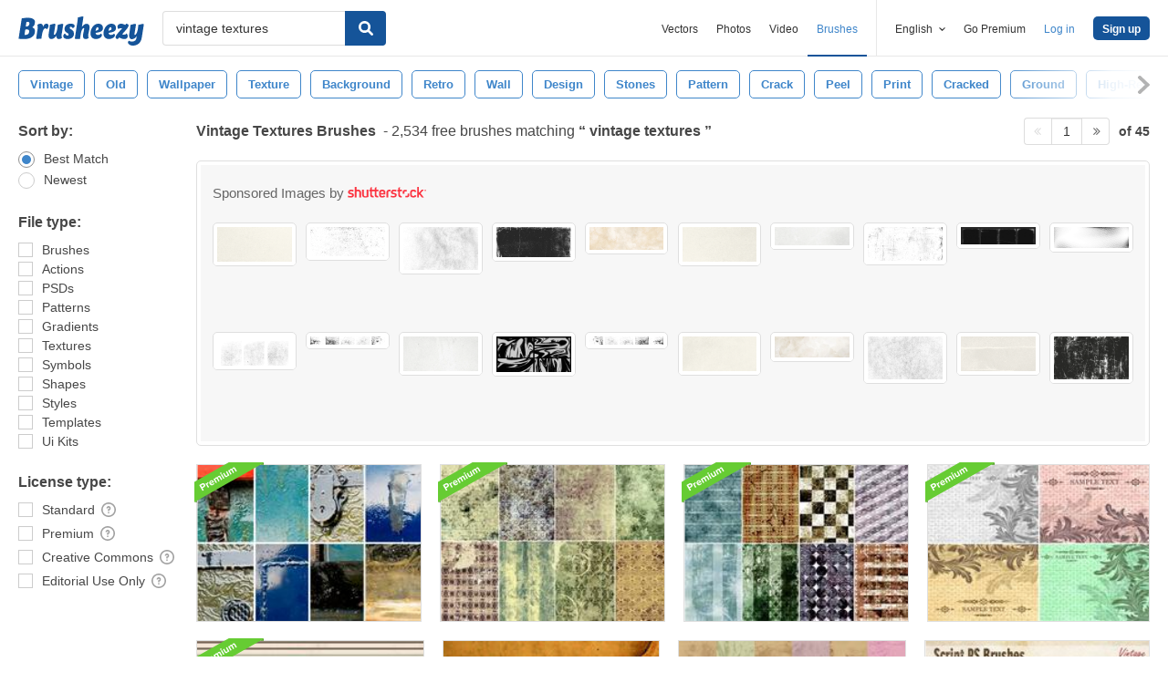

--- FILE ---
content_type: text/html; charset=utf-8
request_url: https://www.brusheezy.com/free/vintage-textures
body_size: 43022
content:
<!DOCTYPE html>
<!--[if lt IE 7]>      <html lang="en" xmlns:fb="http://developers.facebook.com/schema/" xmlns:og="http://opengraphprotocol.org/schema/" class="no-js lt-ie9 lt-ie8 lt-ie7"> <![endif]-->
<!--[if IE 7]>         <html lang="en" xmlns:fb="http://developers.facebook.com/schema/" xmlns:og="http://opengraphprotocol.org/schema/" class="no-js lt-ie9 lt-ie8"> <![endif]-->
<!--[if IE 8]>         <html lang="en" xmlns:fb="http://developers.facebook.com/schema/" xmlns:og="http://opengraphprotocol.org/schema/" class="no-js lt-ie9"> <![endif]-->
<!--[if IE 9]>         <html lang="en" xmlns:fb="http://developers.facebook.com/schema/" xmlns:og="http://opengraphprotocol.org/schema/" class="no-js ie9"> <![endif]-->
<!--[if gt IE 9]><!--> <html lang="en" xmlns:fb="http://developers.facebook.com/schema/" xmlns:og="http://opengraphprotocol.org/schema/" class="no-js"> <!--<![endif]-->
  <head>
	  <script type="text/javascript">window.country_code = "US";window.remote_ip_address = '3.141.22.168'</script>
              <!-- skipping hreflang -->

    
    <link rel="dns-prefetch" href="//static.brusheezy.com">
    <meta charset="utf-8">
    <meta http-equiv="X-UA-Compatible" content="IE=edge,chrome=1">
<script>window.NREUM||(NREUM={});NREUM.info={"beacon":"bam.nr-data.net","errorBeacon":"bam.nr-data.net","licenseKey":"NRJS-e38a0a5d9f3d7a161d2","applicationID":"682498450","transactionName":"J1kMFkBaWF9cREoRVwVEAQpXRhtAUVkS","queueTime":0,"applicationTime":778,"agent":""}</script>
<script>(window.NREUM||(NREUM={})).init={ajax:{deny_list:["bam.nr-data.net"]},feature_flags:["soft_nav"]};(window.NREUM||(NREUM={})).loader_config={licenseKey:"NRJS-e38a0a5d9f3d7a161d2",applicationID:"682498450",browserID:"682498528"};;/*! For license information please see nr-loader-rum-1.306.0.min.js.LICENSE.txt */
(()=>{var e,t,r={122:(e,t,r)=>{"use strict";r.d(t,{a:()=>i});var n=r(944);function i(e,t){try{if(!e||"object"!=typeof e)return(0,n.R)(3);if(!t||"object"!=typeof t)return(0,n.R)(4);const r=Object.create(Object.getPrototypeOf(t),Object.getOwnPropertyDescriptors(t)),a=0===Object.keys(r).length?e:r;for(let o in a)if(void 0!==e[o])try{if(null===e[o]){r[o]=null;continue}Array.isArray(e[o])&&Array.isArray(t[o])?r[o]=Array.from(new Set([...e[o],...t[o]])):"object"==typeof e[o]&&"object"==typeof t[o]?r[o]=i(e[o],t[o]):r[o]=e[o]}catch(e){r[o]||(0,n.R)(1,e)}return r}catch(e){(0,n.R)(2,e)}}},154:(e,t,r)=>{"use strict";r.d(t,{OF:()=>c,RI:()=>i,WN:()=>u,bv:()=>a,eN:()=>l,gm:()=>o,mw:()=>s,sb:()=>d});var n=r(863);const i="undefined"!=typeof window&&!!window.document,a="undefined"!=typeof WorkerGlobalScope&&("undefined"!=typeof self&&self instanceof WorkerGlobalScope&&self.navigator instanceof WorkerNavigator||"undefined"!=typeof globalThis&&globalThis instanceof WorkerGlobalScope&&globalThis.navigator instanceof WorkerNavigator),o=i?window:"undefined"!=typeof WorkerGlobalScope&&("undefined"!=typeof self&&self instanceof WorkerGlobalScope&&self||"undefined"!=typeof globalThis&&globalThis instanceof WorkerGlobalScope&&globalThis),s=Boolean("hidden"===o?.document?.visibilityState),c=/iPad|iPhone|iPod/.test(o.navigator?.userAgent),d=c&&"undefined"==typeof SharedWorker,u=((()=>{const e=o.navigator?.userAgent?.match(/Firefox[/\s](\d+\.\d+)/);Array.isArray(e)&&e.length>=2&&e[1]})(),Date.now()-(0,n.t)()),l=()=>"undefined"!=typeof PerformanceNavigationTiming&&o?.performance?.getEntriesByType("navigation")?.[0]?.responseStart},163:(e,t,r)=>{"use strict";r.d(t,{j:()=>E});var n=r(384),i=r(741);var a=r(555);r(860).K7.genericEvents;const o="experimental.resources",s="register",c=e=>{if(!e||"string"!=typeof e)return!1;try{document.createDocumentFragment().querySelector(e)}catch{return!1}return!0};var d=r(614),u=r(944),l=r(122);const f="[data-nr-mask]",g=e=>(0,l.a)(e,(()=>{const e={feature_flags:[],experimental:{allow_registered_children:!1,resources:!1},mask_selector:"*",block_selector:"[data-nr-block]",mask_input_options:{color:!1,date:!1,"datetime-local":!1,email:!1,month:!1,number:!1,range:!1,search:!1,tel:!1,text:!1,time:!1,url:!1,week:!1,textarea:!1,select:!1,password:!0}};return{ajax:{deny_list:void 0,block_internal:!0,enabled:!0,autoStart:!0},api:{get allow_registered_children(){return e.feature_flags.includes(s)||e.experimental.allow_registered_children},set allow_registered_children(t){e.experimental.allow_registered_children=t},duplicate_registered_data:!1},browser_consent_mode:{enabled:!1},distributed_tracing:{enabled:void 0,exclude_newrelic_header:void 0,cors_use_newrelic_header:void 0,cors_use_tracecontext_headers:void 0,allowed_origins:void 0},get feature_flags(){return e.feature_flags},set feature_flags(t){e.feature_flags=t},generic_events:{enabled:!0,autoStart:!0},harvest:{interval:30},jserrors:{enabled:!0,autoStart:!0},logging:{enabled:!0,autoStart:!0},metrics:{enabled:!0,autoStart:!0},obfuscate:void 0,page_action:{enabled:!0},page_view_event:{enabled:!0,autoStart:!0},page_view_timing:{enabled:!0,autoStart:!0},performance:{capture_marks:!1,capture_measures:!1,capture_detail:!0,resources:{get enabled(){return e.feature_flags.includes(o)||e.experimental.resources},set enabled(t){e.experimental.resources=t},asset_types:[],first_party_domains:[],ignore_newrelic:!0}},privacy:{cookies_enabled:!0},proxy:{assets:void 0,beacon:void 0},session:{expiresMs:d.wk,inactiveMs:d.BB},session_replay:{autoStart:!0,enabled:!1,preload:!1,sampling_rate:10,error_sampling_rate:100,collect_fonts:!1,inline_images:!1,fix_stylesheets:!0,mask_all_inputs:!0,get mask_text_selector(){return e.mask_selector},set mask_text_selector(t){c(t)?e.mask_selector="".concat(t,",").concat(f):""===t||null===t?e.mask_selector=f:(0,u.R)(5,t)},get block_class(){return"nr-block"},get ignore_class(){return"nr-ignore"},get mask_text_class(){return"nr-mask"},get block_selector(){return e.block_selector},set block_selector(t){c(t)?e.block_selector+=",".concat(t):""!==t&&(0,u.R)(6,t)},get mask_input_options(){return e.mask_input_options},set mask_input_options(t){t&&"object"==typeof t?e.mask_input_options={...t,password:!0}:(0,u.R)(7,t)}},session_trace:{enabled:!0,autoStart:!0},soft_navigations:{enabled:!0,autoStart:!0},spa:{enabled:!0,autoStart:!0},ssl:void 0,user_actions:{enabled:!0,elementAttributes:["id","className","tagName","type"]}}})());var p=r(154),m=r(324);let h=0;const v={buildEnv:m.F3,distMethod:m.Xs,version:m.xv,originTime:p.WN},b={consented:!1},y={appMetadata:{},get consented(){return this.session?.state?.consent||b.consented},set consented(e){b.consented=e},customTransaction:void 0,denyList:void 0,disabled:!1,harvester:void 0,isolatedBacklog:!1,isRecording:!1,loaderType:void 0,maxBytes:3e4,obfuscator:void 0,onerror:void 0,ptid:void 0,releaseIds:{},session:void 0,timeKeeper:void 0,registeredEntities:[],jsAttributesMetadata:{bytes:0},get harvestCount(){return++h}},_=e=>{const t=(0,l.a)(e,y),r=Object.keys(v).reduce((e,t)=>(e[t]={value:v[t],writable:!1,configurable:!0,enumerable:!0},e),{});return Object.defineProperties(t,r)};var w=r(701);const x=e=>{const t=e.startsWith("http");e+="/",r.p=t?e:"https://"+e};var S=r(836),k=r(241);const R={accountID:void 0,trustKey:void 0,agentID:void 0,licenseKey:void 0,applicationID:void 0,xpid:void 0},A=e=>(0,l.a)(e,R),T=new Set;function E(e,t={},r,o){let{init:s,info:c,loader_config:d,runtime:u={},exposed:l=!0}=t;if(!c){const e=(0,n.pV)();s=e.init,c=e.info,d=e.loader_config}e.init=g(s||{}),e.loader_config=A(d||{}),c.jsAttributes??={},p.bv&&(c.jsAttributes.isWorker=!0),e.info=(0,a.D)(c);const f=e.init,m=[c.beacon,c.errorBeacon];T.has(e.agentIdentifier)||(f.proxy.assets&&(x(f.proxy.assets),m.push(f.proxy.assets)),f.proxy.beacon&&m.push(f.proxy.beacon),e.beacons=[...m],function(e){const t=(0,n.pV)();Object.getOwnPropertyNames(i.W.prototype).forEach(r=>{const n=i.W.prototype[r];if("function"!=typeof n||"constructor"===n)return;let a=t[r];e[r]&&!1!==e.exposed&&"micro-agent"!==e.runtime?.loaderType&&(t[r]=(...t)=>{const n=e[r](...t);return a?a(...t):n})})}(e),(0,n.US)("activatedFeatures",w.B),e.runSoftNavOverSpa&&=!0===f.soft_navigations.enabled&&f.feature_flags.includes("soft_nav")),u.denyList=[...f.ajax.deny_list||[],...f.ajax.block_internal?m:[]],u.ptid=e.agentIdentifier,u.loaderType=r,e.runtime=_(u),T.has(e.agentIdentifier)||(e.ee=S.ee.get(e.agentIdentifier),e.exposed=l,(0,k.W)({agentIdentifier:e.agentIdentifier,drained:!!w.B?.[e.agentIdentifier],type:"lifecycle",name:"initialize",feature:void 0,data:e.config})),T.add(e.agentIdentifier)}},234:(e,t,r)=>{"use strict";r.d(t,{W:()=>a});var n=r(836),i=r(687);class a{constructor(e,t){this.agentIdentifier=e,this.ee=n.ee.get(e),this.featureName=t,this.blocked=!1}deregisterDrain(){(0,i.x3)(this.agentIdentifier,this.featureName)}}},241:(e,t,r)=>{"use strict";r.d(t,{W:()=>a});var n=r(154);const i="newrelic";function a(e={}){try{n.gm.dispatchEvent(new CustomEvent(i,{detail:e}))}catch(e){}}},261:(e,t,r)=>{"use strict";r.d(t,{$9:()=>d,BL:()=>s,CH:()=>g,Dl:()=>_,Fw:()=>y,PA:()=>h,Pl:()=>n,Pv:()=>k,Tb:()=>l,U2:()=>a,V1:()=>S,Wb:()=>x,bt:()=>b,cD:()=>v,d3:()=>w,dT:()=>c,eY:()=>p,fF:()=>f,hG:()=>i,k6:()=>o,nb:()=>m,o5:()=>u});const n="api-",i="addPageAction",a="addToTrace",o="addRelease",s="finished",c="interaction",d="log",u="noticeError",l="pauseReplay",f="recordCustomEvent",g="recordReplay",p="register",m="setApplicationVersion",h="setCurrentRouteName",v="setCustomAttribute",b="setErrorHandler",y="setPageViewName",_="setUserId",w="start",x="wrapLogger",S="measure",k="consent"},289:(e,t,r)=>{"use strict";r.d(t,{GG:()=>o,Qr:()=>c,sB:()=>s});var n=r(878),i=r(389);function a(){return"undefined"==typeof document||"complete"===document.readyState}function o(e,t){if(a())return e();const r=(0,i.J)(e),o=setInterval(()=>{a()&&(clearInterval(o),r())},500);(0,n.sp)("load",r,t)}function s(e){if(a())return e();(0,n.DD)("DOMContentLoaded",e)}function c(e){if(a())return e();(0,n.sp)("popstate",e)}},324:(e,t,r)=>{"use strict";r.d(t,{F3:()=>i,Xs:()=>a,xv:()=>n});const n="1.306.0",i="PROD",a="CDN"},374:(e,t,r)=>{r.nc=(()=>{try{return document?.currentScript?.nonce}catch(e){}return""})()},384:(e,t,r)=>{"use strict";r.d(t,{NT:()=>o,US:()=>u,Zm:()=>s,bQ:()=>d,dV:()=>c,pV:()=>l});var n=r(154),i=r(863),a=r(910);const o={beacon:"bam.nr-data.net",errorBeacon:"bam.nr-data.net"};function s(){return n.gm.NREUM||(n.gm.NREUM={}),void 0===n.gm.newrelic&&(n.gm.newrelic=n.gm.NREUM),n.gm.NREUM}function c(){let e=s();return e.o||(e.o={ST:n.gm.setTimeout,SI:n.gm.setImmediate||n.gm.setInterval,CT:n.gm.clearTimeout,XHR:n.gm.XMLHttpRequest,REQ:n.gm.Request,EV:n.gm.Event,PR:n.gm.Promise,MO:n.gm.MutationObserver,FETCH:n.gm.fetch,WS:n.gm.WebSocket},(0,a.i)(...Object.values(e.o))),e}function d(e,t){let r=s();r.initializedAgents??={},t.initializedAt={ms:(0,i.t)(),date:new Date},r.initializedAgents[e]=t}function u(e,t){s()[e]=t}function l(){return function(){let e=s();const t=e.info||{};e.info={beacon:o.beacon,errorBeacon:o.errorBeacon,...t}}(),function(){let e=s();const t=e.init||{};e.init={...t}}(),c(),function(){let e=s();const t=e.loader_config||{};e.loader_config={...t}}(),s()}},389:(e,t,r)=>{"use strict";function n(e,t=500,r={}){const n=r?.leading||!1;let i;return(...r)=>{n&&void 0===i&&(e.apply(this,r),i=setTimeout(()=>{i=clearTimeout(i)},t)),n||(clearTimeout(i),i=setTimeout(()=>{e.apply(this,r)},t))}}function i(e){let t=!1;return(...r)=>{t||(t=!0,e.apply(this,r))}}r.d(t,{J:()=>i,s:()=>n})},555:(e,t,r)=>{"use strict";r.d(t,{D:()=>s,f:()=>o});var n=r(384),i=r(122);const a={beacon:n.NT.beacon,errorBeacon:n.NT.errorBeacon,licenseKey:void 0,applicationID:void 0,sa:void 0,queueTime:void 0,applicationTime:void 0,ttGuid:void 0,user:void 0,account:void 0,product:void 0,extra:void 0,jsAttributes:{},userAttributes:void 0,atts:void 0,transactionName:void 0,tNamePlain:void 0};function o(e){try{return!!e.licenseKey&&!!e.errorBeacon&&!!e.applicationID}catch(e){return!1}}const s=e=>(0,i.a)(e,a)},566:(e,t,r)=>{"use strict";r.d(t,{LA:()=>s,bz:()=>o});var n=r(154);const i="xxxxxxxx-xxxx-4xxx-yxxx-xxxxxxxxxxxx";function a(e,t){return e?15&e[t]:16*Math.random()|0}function o(){const e=n.gm?.crypto||n.gm?.msCrypto;let t,r=0;return e&&e.getRandomValues&&(t=e.getRandomValues(new Uint8Array(30))),i.split("").map(e=>"x"===e?a(t,r++).toString(16):"y"===e?(3&a()|8).toString(16):e).join("")}function s(e){const t=n.gm?.crypto||n.gm?.msCrypto;let r,i=0;t&&t.getRandomValues&&(r=t.getRandomValues(new Uint8Array(e)));const o=[];for(var s=0;s<e;s++)o.push(a(r,i++).toString(16));return o.join("")}},606:(e,t,r)=>{"use strict";r.d(t,{i:()=>a});var n=r(908);a.on=o;var i=a.handlers={};function a(e,t,r,a){o(a||n.d,i,e,t,r)}function o(e,t,r,i,a){a||(a="feature"),e||(e=n.d);var o=t[a]=t[a]||{};(o[r]=o[r]||[]).push([e,i])}},607:(e,t,r)=>{"use strict";r.d(t,{W:()=>n});const n=(0,r(566).bz)()},614:(e,t,r)=>{"use strict";r.d(t,{BB:()=>o,H3:()=>n,g:()=>d,iL:()=>c,tS:()=>s,uh:()=>i,wk:()=>a});const n="NRBA",i="SESSION",a=144e5,o=18e5,s={STARTED:"session-started",PAUSE:"session-pause",RESET:"session-reset",RESUME:"session-resume",UPDATE:"session-update"},c={SAME_TAB:"same-tab",CROSS_TAB:"cross-tab"},d={OFF:0,FULL:1,ERROR:2}},630:(e,t,r)=>{"use strict";r.d(t,{T:()=>n});const n=r(860).K7.pageViewEvent},646:(e,t,r)=>{"use strict";r.d(t,{y:()=>n});class n{constructor(e){this.contextId=e}}},687:(e,t,r)=>{"use strict";r.d(t,{Ak:()=>d,Ze:()=>f,x3:()=>u});var n=r(241),i=r(836),a=r(606),o=r(860),s=r(646);const c={};function d(e,t){const r={staged:!1,priority:o.P3[t]||0};l(e),c[e].get(t)||c[e].set(t,r)}function u(e,t){e&&c[e]&&(c[e].get(t)&&c[e].delete(t),p(e,t,!1),c[e].size&&g(e))}function l(e){if(!e)throw new Error("agentIdentifier required");c[e]||(c[e]=new Map)}function f(e="",t="feature",r=!1){if(l(e),!e||!c[e].get(t)||r)return p(e,t);c[e].get(t).staged=!0,g(e)}function g(e){const t=Array.from(c[e]);t.every(([e,t])=>t.staged)&&(t.sort((e,t)=>e[1].priority-t[1].priority),t.forEach(([t])=>{c[e].delete(t),p(e,t)}))}function p(e,t,r=!0){const o=e?i.ee.get(e):i.ee,c=a.i.handlers;if(!o.aborted&&o.backlog&&c){if((0,n.W)({agentIdentifier:e,type:"lifecycle",name:"drain",feature:t}),r){const e=o.backlog[t],r=c[t];if(r){for(let t=0;e&&t<e.length;++t)m(e[t],r);Object.entries(r).forEach(([e,t])=>{Object.values(t||{}).forEach(t=>{t[0]?.on&&t[0]?.context()instanceof s.y&&t[0].on(e,t[1])})})}}o.isolatedBacklog||delete c[t],o.backlog[t]=null,o.emit("drain-"+t,[])}}function m(e,t){var r=e[1];Object.values(t[r]||{}).forEach(t=>{var r=e[0];if(t[0]===r){var n=t[1],i=e[3],a=e[2];n.apply(i,a)}})}},699:(e,t,r)=>{"use strict";r.d(t,{It:()=>a,KC:()=>s,No:()=>i,qh:()=>o});var n=r(860);const i=16e3,a=1e6,o="SESSION_ERROR",s={[n.K7.logging]:!0,[n.K7.genericEvents]:!1,[n.K7.jserrors]:!1,[n.K7.ajax]:!1}},701:(e,t,r)=>{"use strict";r.d(t,{B:()=>a,t:()=>o});var n=r(241);const i=new Set,a={};function o(e,t){const r=t.agentIdentifier;a[r]??={},e&&"object"==typeof e&&(i.has(r)||(t.ee.emit("rumresp",[e]),a[r]=e,i.add(r),(0,n.W)({agentIdentifier:r,loaded:!0,drained:!0,type:"lifecycle",name:"load",feature:void 0,data:e})))}},741:(e,t,r)=>{"use strict";r.d(t,{W:()=>a});var n=r(944),i=r(261);class a{#e(e,...t){if(this[e]!==a.prototype[e])return this[e](...t);(0,n.R)(35,e)}addPageAction(e,t){return this.#e(i.hG,e,t)}register(e){return this.#e(i.eY,e)}recordCustomEvent(e,t){return this.#e(i.fF,e,t)}setPageViewName(e,t){return this.#e(i.Fw,e,t)}setCustomAttribute(e,t,r){return this.#e(i.cD,e,t,r)}noticeError(e,t){return this.#e(i.o5,e,t)}setUserId(e){return this.#e(i.Dl,e)}setApplicationVersion(e){return this.#e(i.nb,e)}setErrorHandler(e){return this.#e(i.bt,e)}addRelease(e,t){return this.#e(i.k6,e,t)}log(e,t){return this.#e(i.$9,e,t)}start(){return this.#e(i.d3)}finished(e){return this.#e(i.BL,e)}recordReplay(){return this.#e(i.CH)}pauseReplay(){return this.#e(i.Tb)}addToTrace(e){return this.#e(i.U2,e)}setCurrentRouteName(e){return this.#e(i.PA,e)}interaction(e){return this.#e(i.dT,e)}wrapLogger(e,t,r){return this.#e(i.Wb,e,t,r)}measure(e,t){return this.#e(i.V1,e,t)}consent(e){return this.#e(i.Pv,e)}}},782:(e,t,r)=>{"use strict";r.d(t,{T:()=>n});const n=r(860).K7.pageViewTiming},836:(e,t,r)=>{"use strict";r.d(t,{P:()=>s,ee:()=>c});var n=r(384),i=r(990),a=r(646),o=r(607);const s="nr@context:".concat(o.W),c=function e(t,r){var n={},o={},u={},l=!1;try{l=16===r.length&&d.initializedAgents?.[r]?.runtime.isolatedBacklog}catch(e){}var f={on:p,addEventListener:p,removeEventListener:function(e,t){var r=n[e];if(!r)return;for(var i=0;i<r.length;i++)r[i]===t&&r.splice(i,1)},emit:function(e,r,n,i,a){!1!==a&&(a=!0);if(c.aborted&&!i)return;t&&a&&t.emit(e,r,n);var s=g(n);m(e).forEach(e=>{e.apply(s,r)});var d=v()[o[e]];d&&d.push([f,e,r,s]);return s},get:h,listeners:m,context:g,buffer:function(e,t){const r=v();if(t=t||"feature",f.aborted)return;Object.entries(e||{}).forEach(([e,n])=>{o[n]=t,t in r||(r[t]=[])})},abort:function(){f._aborted=!0,Object.keys(f.backlog).forEach(e=>{delete f.backlog[e]})},isBuffering:function(e){return!!v()[o[e]]},debugId:r,backlog:l?{}:t&&"object"==typeof t.backlog?t.backlog:{},isolatedBacklog:l};return Object.defineProperty(f,"aborted",{get:()=>{let e=f._aborted||!1;return e||(t&&(e=t.aborted),e)}}),f;function g(e){return e&&e instanceof a.y?e:e?(0,i.I)(e,s,()=>new a.y(s)):new a.y(s)}function p(e,t){n[e]=m(e).concat(t)}function m(e){return n[e]||[]}function h(t){return u[t]=u[t]||e(f,t)}function v(){return f.backlog}}(void 0,"globalEE"),d=(0,n.Zm)();d.ee||(d.ee=c)},843:(e,t,r)=>{"use strict";r.d(t,{G:()=>a,u:()=>i});var n=r(878);function i(e,t=!1,r,i){(0,n.DD)("visibilitychange",function(){if(t)return void("hidden"===document.visibilityState&&e());e(document.visibilityState)},r,i)}function a(e,t,r){(0,n.sp)("pagehide",e,t,r)}},860:(e,t,r)=>{"use strict";r.d(t,{$J:()=>u,K7:()=>c,P3:()=>d,XX:()=>i,Yy:()=>s,df:()=>a,qY:()=>n,v4:()=>o});const n="events",i="jserrors",a="browser/blobs",o="rum",s="browser/logs",c={ajax:"ajax",genericEvents:"generic_events",jserrors:i,logging:"logging",metrics:"metrics",pageAction:"page_action",pageViewEvent:"page_view_event",pageViewTiming:"page_view_timing",sessionReplay:"session_replay",sessionTrace:"session_trace",softNav:"soft_navigations",spa:"spa"},d={[c.pageViewEvent]:1,[c.pageViewTiming]:2,[c.metrics]:3,[c.jserrors]:4,[c.spa]:5,[c.ajax]:6,[c.sessionTrace]:7,[c.softNav]:8,[c.sessionReplay]:9,[c.logging]:10,[c.genericEvents]:11},u={[c.pageViewEvent]:o,[c.pageViewTiming]:n,[c.ajax]:n,[c.spa]:n,[c.softNav]:n,[c.metrics]:i,[c.jserrors]:i,[c.sessionTrace]:a,[c.sessionReplay]:a,[c.logging]:s,[c.genericEvents]:"ins"}},863:(e,t,r)=>{"use strict";function n(){return Math.floor(performance.now())}r.d(t,{t:()=>n})},878:(e,t,r)=>{"use strict";function n(e,t){return{capture:e,passive:!1,signal:t}}function i(e,t,r=!1,i){window.addEventListener(e,t,n(r,i))}function a(e,t,r=!1,i){document.addEventListener(e,t,n(r,i))}r.d(t,{DD:()=>a,jT:()=>n,sp:()=>i})},908:(e,t,r)=>{"use strict";r.d(t,{d:()=>n,p:()=>i});var n=r(836).ee.get("handle");function i(e,t,r,i,a){a?(a.buffer([e],i),a.emit(e,t,r)):(n.buffer([e],i),n.emit(e,t,r))}},910:(e,t,r)=>{"use strict";r.d(t,{i:()=>a});var n=r(944);const i=new Map;function a(...e){return e.every(e=>{if(i.has(e))return i.get(e);const t="function"==typeof e?e.toString():"",r=t.includes("[native code]"),a=t.includes("nrWrapper");return r||a||(0,n.R)(64,e?.name||t),i.set(e,r),r})}},944:(e,t,r)=>{"use strict";r.d(t,{R:()=>i});var n=r(241);function i(e,t){"function"==typeof console.debug&&(console.debug("New Relic Warning: https://github.com/newrelic/newrelic-browser-agent/blob/main/docs/warning-codes.md#".concat(e),t),(0,n.W)({agentIdentifier:null,drained:null,type:"data",name:"warn",feature:"warn",data:{code:e,secondary:t}}))}},969:(e,t,r)=>{"use strict";r.d(t,{TZ:()=>n,XG:()=>s,rs:()=>i,xV:()=>o,z_:()=>a});const n=r(860).K7.metrics,i="sm",a="cm",o="storeSupportabilityMetrics",s="storeEventMetrics"},990:(e,t,r)=>{"use strict";r.d(t,{I:()=>i});var n=Object.prototype.hasOwnProperty;function i(e,t,r){if(n.call(e,t))return e[t];var i=r();if(Object.defineProperty&&Object.keys)try{return Object.defineProperty(e,t,{value:i,writable:!0,enumerable:!1}),i}catch(e){}return e[t]=i,i}}},n={};function i(e){var t=n[e];if(void 0!==t)return t.exports;var a=n[e]={exports:{}};return r[e](a,a.exports,i),a.exports}i.m=r,i.d=(e,t)=>{for(var r in t)i.o(t,r)&&!i.o(e,r)&&Object.defineProperty(e,r,{enumerable:!0,get:t[r]})},i.f={},i.e=e=>Promise.all(Object.keys(i.f).reduce((t,r)=>(i.f[r](e,t),t),[])),i.u=e=>"nr-rum-1.306.0.min.js",i.o=(e,t)=>Object.prototype.hasOwnProperty.call(e,t),e={},t="NRBA-1.306.0.PROD:",i.l=(r,n,a,o)=>{if(e[r])e[r].push(n);else{var s,c;if(void 0!==a)for(var d=document.getElementsByTagName("script"),u=0;u<d.length;u++){var l=d[u];if(l.getAttribute("src")==r||l.getAttribute("data-webpack")==t+a){s=l;break}}if(!s){c=!0;var f={296:"sha512-XHJAyYwsxAD4jnOFenBf2aq49/pv28jKOJKs7YGQhagYYI2Zk8nHflZPdd7WiilkmEkgIZQEFX4f1AJMoyzKwA=="};(s=document.createElement("script")).charset="utf-8",i.nc&&s.setAttribute("nonce",i.nc),s.setAttribute("data-webpack",t+a),s.src=r,0!==s.src.indexOf(window.location.origin+"/")&&(s.crossOrigin="anonymous"),f[o]&&(s.integrity=f[o])}e[r]=[n];var g=(t,n)=>{s.onerror=s.onload=null,clearTimeout(p);var i=e[r];if(delete e[r],s.parentNode&&s.parentNode.removeChild(s),i&&i.forEach(e=>e(n)),t)return t(n)},p=setTimeout(g.bind(null,void 0,{type:"timeout",target:s}),12e4);s.onerror=g.bind(null,s.onerror),s.onload=g.bind(null,s.onload),c&&document.head.appendChild(s)}},i.r=e=>{"undefined"!=typeof Symbol&&Symbol.toStringTag&&Object.defineProperty(e,Symbol.toStringTag,{value:"Module"}),Object.defineProperty(e,"__esModule",{value:!0})},i.p="https://js-agent.newrelic.com/",(()=>{var e={374:0,840:0};i.f.j=(t,r)=>{var n=i.o(e,t)?e[t]:void 0;if(0!==n)if(n)r.push(n[2]);else{var a=new Promise((r,i)=>n=e[t]=[r,i]);r.push(n[2]=a);var o=i.p+i.u(t),s=new Error;i.l(o,r=>{if(i.o(e,t)&&(0!==(n=e[t])&&(e[t]=void 0),n)){var a=r&&("load"===r.type?"missing":r.type),o=r&&r.target&&r.target.src;s.message="Loading chunk "+t+" failed: ("+a+": "+o+")",s.name="ChunkLoadError",s.type=a,s.request=o,n[1](s)}},"chunk-"+t,t)}};var t=(t,r)=>{var n,a,[o,s,c]=r,d=0;if(o.some(t=>0!==e[t])){for(n in s)i.o(s,n)&&(i.m[n]=s[n]);if(c)c(i)}for(t&&t(r);d<o.length;d++)a=o[d],i.o(e,a)&&e[a]&&e[a][0](),e[a]=0},r=self["webpackChunk:NRBA-1.306.0.PROD"]=self["webpackChunk:NRBA-1.306.0.PROD"]||[];r.forEach(t.bind(null,0)),r.push=t.bind(null,r.push.bind(r))})(),(()=>{"use strict";i(374);var e=i(566),t=i(741);class r extends t.W{agentIdentifier=(0,e.LA)(16)}var n=i(860);const a=Object.values(n.K7);var o=i(163);var s=i(908),c=i(863),d=i(261),u=i(241),l=i(944),f=i(701),g=i(969);function p(e,t,i,a){const o=a||i;!o||o[e]&&o[e]!==r.prototype[e]||(o[e]=function(){(0,s.p)(g.xV,["API/"+e+"/called"],void 0,n.K7.metrics,i.ee),(0,u.W)({agentIdentifier:i.agentIdentifier,drained:!!f.B?.[i.agentIdentifier],type:"data",name:"api",feature:d.Pl+e,data:{}});try{return t.apply(this,arguments)}catch(e){(0,l.R)(23,e)}})}function m(e,t,r,n,i){const a=e.info;null===r?delete a.jsAttributes[t]:a.jsAttributes[t]=r,(i||null===r)&&(0,s.p)(d.Pl+n,[(0,c.t)(),t,r],void 0,"session",e.ee)}var h=i(687),v=i(234),b=i(289),y=i(154),_=i(384);const w=e=>y.RI&&!0===e?.privacy.cookies_enabled;function x(e){return!!(0,_.dV)().o.MO&&w(e)&&!0===e?.session_trace.enabled}var S=i(389),k=i(699);class R extends v.W{constructor(e,t){super(e.agentIdentifier,t),this.agentRef=e,this.abortHandler=void 0,this.featAggregate=void 0,this.loadedSuccessfully=void 0,this.onAggregateImported=new Promise(e=>{this.loadedSuccessfully=e}),this.deferred=Promise.resolve(),!1===e.init[this.featureName].autoStart?this.deferred=new Promise((t,r)=>{this.ee.on("manual-start-all",(0,S.J)(()=>{(0,h.Ak)(e.agentIdentifier,this.featureName),t()}))}):(0,h.Ak)(e.agentIdentifier,t)}importAggregator(e,t,r={}){if(this.featAggregate)return;const n=async()=>{let n;await this.deferred;try{if(w(e.init)){const{setupAgentSession:t}=await i.e(296).then(i.bind(i,305));n=t(e)}}catch(e){(0,l.R)(20,e),this.ee.emit("internal-error",[e]),(0,s.p)(k.qh,[e],void 0,this.featureName,this.ee)}try{if(!this.#t(this.featureName,n,e.init))return(0,h.Ze)(this.agentIdentifier,this.featureName),void this.loadedSuccessfully(!1);const{Aggregate:i}=await t();this.featAggregate=new i(e,r),e.runtime.harvester.initializedAggregates.push(this.featAggregate),this.loadedSuccessfully(!0)}catch(e){(0,l.R)(34,e),this.abortHandler?.(),(0,h.Ze)(this.agentIdentifier,this.featureName,!0),this.loadedSuccessfully(!1),this.ee&&this.ee.abort()}};y.RI?(0,b.GG)(()=>n(),!0):n()}#t(e,t,r){if(this.blocked)return!1;switch(e){case n.K7.sessionReplay:return x(r)&&!!t;case n.K7.sessionTrace:return!!t;default:return!0}}}var A=i(630),T=i(614);class E extends R{static featureName=A.T;constructor(e){var t;super(e,A.T),this.setupInspectionEvents(e.agentIdentifier),t=e,p(d.Fw,function(e,r){"string"==typeof e&&("/"!==e.charAt(0)&&(e="/"+e),t.runtime.customTransaction=(r||"http://custom.transaction")+e,(0,s.p)(d.Pl+d.Fw,[(0,c.t)()],void 0,void 0,t.ee))},t),this.importAggregator(e,()=>i.e(296).then(i.bind(i,943)))}setupInspectionEvents(e){const t=(t,r)=>{t&&(0,u.W)({agentIdentifier:e,timeStamp:t.timeStamp,loaded:"complete"===t.target.readyState,type:"window",name:r,data:t.target.location+""})};(0,b.sB)(e=>{t(e,"DOMContentLoaded")}),(0,b.GG)(e=>{t(e,"load")}),(0,b.Qr)(e=>{t(e,"navigate")}),this.ee.on(T.tS.UPDATE,(t,r)=>{(0,u.W)({agentIdentifier:e,type:"lifecycle",name:"session",data:r})})}}var N=i(843),I=i(782);class j extends R{static featureName=I.T;constructor(e){super(e,I.T),y.RI&&((0,N.u)(()=>(0,s.p)("docHidden",[(0,c.t)()],void 0,I.T,this.ee),!0),(0,N.G)(()=>(0,s.p)("winPagehide",[(0,c.t)()],void 0,I.T,this.ee)),this.importAggregator(e,()=>i.e(296).then(i.bind(i,117))))}}class P extends R{static featureName=g.TZ;constructor(e){super(e,g.TZ),y.RI&&document.addEventListener("securitypolicyviolation",e=>{(0,s.p)(g.xV,["Generic/CSPViolation/Detected"],void 0,this.featureName,this.ee)}),this.importAggregator(e,()=>i.e(296).then(i.bind(i,623)))}}new class extends r{constructor(e){var t;(super(),y.gm)?(this.features={},(0,_.bQ)(this.agentIdentifier,this),this.desiredFeatures=new Set(e.features||[]),this.desiredFeatures.add(E),this.runSoftNavOverSpa=[...this.desiredFeatures].some(e=>e.featureName===n.K7.softNav),(0,o.j)(this,e,e.loaderType||"agent"),t=this,p(d.cD,function(e,r,n=!1){if("string"==typeof e){if(["string","number","boolean"].includes(typeof r)||null===r)return m(t,e,r,d.cD,n);(0,l.R)(40,typeof r)}else(0,l.R)(39,typeof e)},t),function(e){p(d.Dl,function(t){if("string"==typeof t||null===t)return m(e,"enduser.id",t,d.Dl,!0);(0,l.R)(41,typeof t)},e)}(this),function(e){p(d.nb,function(t){if("string"==typeof t||null===t)return m(e,"application.version",t,d.nb,!1);(0,l.R)(42,typeof t)},e)}(this),function(e){p(d.d3,function(){e.ee.emit("manual-start-all")},e)}(this),function(e){p(d.Pv,function(t=!0){if("boolean"==typeof t){if((0,s.p)(d.Pl+d.Pv,[t],void 0,"session",e.ee),e.runtime.consented=t,t){const t=e.features.page_view_event;t.onAggregateImported.then(e=>{const r=t.featAggregate;e&&!r.sentRum&&r.sendRum()})}}else(0,l.R)(65,typeof t)},e)}(this),this.run()):(0,l.R)(21)}get config(){return{info:this.info,init:this.init,loader_config:this.loader_config,runtime:this.runtime}}get api(){return this}run(){try{const e=function(e){const t={};return a.forEach(r=>{t[r]=!!e[r]?.enabled}),t}(this.init),t=[...this.desiredFeatures];t.sort((e,t)=>n.P3[e.featureName]-n.P3[t.featureName]),t.forEach(t=>{if(!e[t.featureName]&&t.featureName!==n.K7.pageViewEvent)return;if(this.runSoftNavOverSpa&&t.featureName===n.K7.spa)return;if(!this.runSoftNavOverSpa&&t.featureName===n.K7.softNav)return;const r=function(e){switch(e){case n.K7.ajax:return[n.K7.jserrors];case n.K7.sessionTrace:return[n.K7.ajax,n.K7.pageViewEvent];case n.K7.sessionReplay:return[n.K7.sessionTrace];case n.K7.pageViewTiming:return[n.K7.pageViewEvent];default:return[]}}(t.featureName).filter(e=>!(e in this.features));r.length>0&&(0,l.R)(36,{targetFeature:t.featureName,missingDependencies:r}),this.features[t.featureName]=new t(this)})}catch(e){(0,l.R)(22,e);for(const e in this.features)this.features[e].abortHandler?.();const t=(0,_.Zm)();delete t.initializedAgents[this.agentIdentifier]?.features,delete this.sharedAggregator;return t.ee.get(this.agentIdentifier).abort(),!1}}}({features:[E,j,P],loaderType:"lite"})})()})();</script>
    <meta name="viewport" content="width=device-width, initial-scale=1.0, minimum-scale=1.0" />
    <title>Vintage Textures Free Brushes - (2,534 Free Downloads)</title>
<meta content="2,534 Best Vintage Textures Free Brush Downloads from the Brusheezy community. Vintage Textures Free Brushes licensed under creative commons, open source, and more!" name="description" />
<meta content="Brusheezy" property="og:site_name" />
<meta content="Vintage Textures Free Brushes - (2,534 Free Downloads)" property="og:title" />
<meta content="https://www.brusheezy.com/free/vintage-textures" property="og:url" />
<meta content="en_US" property="og:locale" />
<meta content="de_DE" property="og:locale:alternate" />
<meta content="es_ES" property="og:locale:alternate" />
<meta content="fr_FR" property="og:locale:alternate" />
<meta content="nl_NL" property="og:locale:alternate" />
<meta content="pt_BR" property="og:locale:alternate" />
<meta content="sv_SE" property="og:locale:alternate" />
<meta content="https://static.brusheezy.com/system/resources/previews/000/025/262/original/4-vintage-paper-textures.jpg" property="og:image" />
    <link href="/favicon.ico" rel="shortcut icon"></link><link href="/favicon.png" rel="icon" sizes="48x48" type="image/png"></link><link href="/apple-touch-icon-precomposed.png" rel="apple-touch-icon-precomposed"></link>
    <link href="https://maxcdn.bootstrapcdn.com/font-awesome/4.6.3/css/font-awesome.min.css" media="screen" rel="stylesheet" type="text/css" />
    <script src="https://static.brusheezy.com/assets/modernizr.custom.83825-93372fb200ead74f1d44254d993c5440.js" type="text/javascript"></script>
    <link href="https://static.brusheezy.com/assets/application-e6fc89b3e1f8c6290743690971644994.css" media="screen" rel="stylesheet" type="text/css" />
    <link href="https://static.brusheezy.com/assets/print-ac38768f09270df2214d2c500c647adc.css" media="print" rel="stylesheet" type="text/css" />
    <link href="https://feeds.feedburner.com/eezyinc/brusheezy-images" rel="alternate" title="RSS" type="application/rss+xml" />

          <link rel="canonical" href="https://www.brusheezy.com/free/vintage-textures">


    <meta content="authenticity_token" name="csrf-param" />
<meta content="g/IzykXbojUjMMmjJsiEaKntpNFAW6rnstAk5nVM854=" name="csrf-token" />
    <!-- Begin TextBlock "HTML - Head" -->
<meta name="google-site-verification" content="pfGHD8M12iD8MZoiUsSycicUuSitnj2scI2cB_MvoYw" />
<meta name="google-site-verification" content="b4_frnI9j9l6Hs7d1QntimjvrZOtJ8x8ykl7RfeJS2Y" />
<meta name="tinfoil-site-verification" content="6d4a376b35cc11699dd86a787c7b5ae10b5c70f0" />
<meta name="msvalidate.01" content="9E7A3F56C01FB9B69FCDD1FBD287CAE4" />
<meta name="p:domain_verify" content="e95f03b955f8191de30e476f8527821e"/>
<meta property="fb:page_id" content="111431139680" />
<meta name="google" content="nositelinkssearchbox" />
<meta name="referrer" content="unsafe-url" />
<!--<script type="text/javascript" src="http://api.xeezy.com/api.min.js"></script>-->
<!--<script async src="//cdn-s2s.buysellads.net/pub/brusheezy.js" data-cfasync="false"></script>-->
<link href="https://plus.google.com/116840303500574370724" rel="publisher" />

<script>
  var iStockCoupon = { 
    // --- ADMIN CONIG----
    Code: 'EEZYOFF14', 
    Message: 'Hurry! Offer Expires 10/31/2013',
    // -------------------

    showPopup: function() {
      var win = window.open("", "istock-sale", "width=520,height=320");
      var wrap = win.document.createElement('div'); 
      wrap.setAttribute('class', 'sale-wrapper');
      
      var logo = win.document.createElement('img');
      logo.setAttribute('src', '//static.vecteezy.com/system/assets/asset_files/000/000/171/original/new-istock-logo.jpg');
      wrap.appendChild(logo);
      
      var code = win.document.createElement('div');
      code.setAttribute('class','code');
      code.appendChild(win.document.createTextNode(iStockCoupon.Code));
      wrap.appendChild(code);
      
      var expires = win.document.createElement('div');
      expires.setAttribute('class','expire');
      expires.appendChild(win.document.createTextNode(iStockCoupon.Message));
      wrap.appendChild(expires);
      
      var close = win.document.createElement('a');
      close.setAttribute('href', '#');
      close.appendChild(win.document.createTextNode('Close Window'));
      wrap.appendChild(close);
      
      var style = win.document.createElement('style');
      close.setAttribute('onclick', 'window.close()');
  
      style.appendChild(win.document.createTextNode("a{margin-top: 40px;display:block;font-size:12px;color:rgb(73,149,203);text-decoration:none;} .expire{margin-top:16px;color: rgb(81,81,81);font-size:24px;} .code{margin-top:20px;font-size:50px;font-weight:700;text-transform:uppercase;} img{margin-top:44px;} body{padding:0;margin:0;text-align:center;font-family:sans-serif;} .sale-wrapper{height:288px;border:16px solid #a1a1a1;}"));
      win.document.body.appendChild(style);
      win.document.body.appendChild(wrap);        
    },
  };

</script>
<script src="https://cdn.optimizely.com/js/168948327.js"></script>

<script>var AdminHideEezyPremiumPopup = false</script>
<!-- TradeDoubler site verification 2802548 -->



<!-- End TextBlock "HTML - Head" -->
      <link href="https://static.brusheezy.com/assets/splittests/new_search_ui-418ee10ba4943587578300e2dfed9bdf.css" media="screen" rel="stylesheet" type="text/css" />

  <script type="text/javascript">
    window.searchScope = 'External';
  </script>
    <link rel="next" href="https://www.brusheezy.com/free/vintage-textures?page=2" />


    <script type="application/ld+json">
      {
        "@context": "http://schema.org",
        "@type": "WebSite",
        "name": "brusheezy",
        "url": "https://www.brusheezy.com"
      }
   </script>

    <script type="application/ld+json">
      {
      "@context": "http://schema.org",
      "@type": "Organization",
      "url": "https://www.brusheezy.com",
      "logo": "https://static.brusheezy.com/assets/structured_data/brusheezy-logo-63a0370ba72197d03d41c8ee2a3fe30d.svg",
      "sameAs": [
        "https://www.facebook.com/brusheezy",
        "https://twitter.com/brusheezy",
        "https://pinterest.com/brusheezy/",
        "https://www.youtube.com/EezyInc",
        "https://instagram.com/eezy/",
        "https://www.snapchat.com/add/eezy",
        "https://google.com/+brusheezy"
      ]
     }
    </script>

    <script src="https://static.brusheezy.com/assets/sp-32e34cb9c56d3cd62718aba7a1338855.js" type="text/javascript"></script>
<script type="text/javascript">
  document.addEventListener('DOMContentLoaded', function() {
    snowplow('newTracker', 'sp', 'a.vecteezy.com', {
      appId: 'brusheezy_production',
      discoverRootDomain: true,
      eventMethod: 'beacon',
      cookieSameSite: 'Lax',
      context: {
        webPage: true,
        performanceTiming: true,
        gaCookies: true,
        geolocation: false
      }
    });
    snowplow('setUserIdFromCookie', 'rollout');
    snowplow('enableActivityTracking', {minimumVisitLength: 10, heartbeatDelay: 10});
    snowplow('enableLinkClickTracking');
    snowplow('trackPageView');
  });
</script>

  </head>

  <body class="proper-sticky-ads   full-width-search fullwidth has-sticky-header redesign-layout searches-show"
        data-site="brusheezy">
    
<link rel="preconnect" href="https://a.pub.network/" crossorigin />
<link rel="preconnect" href="https://b.pub.network/" crossorigin />
<link rel="preconnect" href="https://c.pub.network/" crossorigin />
<link rel="preconnect" href="https://d.pub.network/" crossorigin />
<link rel="preconnect" href="https://c.amazon-adsystem.com" crossorigin />
<link rel="preconnect" href="https://s.amazon-adsystem.com" crossorigin />
<link rel="preconnect" href="https://secure.quantserve.com/" crossorigin />
<link rel="preconnect" href="https://rules.quantcount.com/" crossorigin />
<link rel="preconnect" href="https://pixel.quantserve.com/" crossorigin />
<link rel="preconnect" href="https://btloader.com/" crossorigin />
<link rel="preconnect" href="https://api.btloader.com/" crossorigin />
<link rel="preconnect" href="https://confiant-integrations.global.ssl.fastly.net" crossorigin />
<link rel="stylesheet" href="https://a.pub.network/brusheezy-com/cls.css">
<script data-cfasync="false" type="text/javascript">
  var freestar = freestar || {};
  freestar.queue = freestar.queue || [];
  freestar.config = freestar.config || {};
  freestar.config.enabled_slots = [];
  freestar.initCallback = function () { (freestar.config.enabled_slots.length === 0) ? freestar.initCallbackCalled = false : freestar.newAdSlots(freestar.config.enabled_slots) }
</script>
<script src="https://a.pub.network/brusheezy-com/pubfig.min.js" data-cfasync="false" async></script>
<style>
.fs-sticky-footer {
  background: rgba(247, 247, 247, 0.9) !important;
}
</style>
<!-- Tag ID: brusheezy_1x1_bouncex -->
<div align="center" id="brusheezy_1x1_bouncex">
 <script data-cfasync="false" type="text/javascript">
  freestar.config.enabled_slots.push({ placementName: "brusheezy_1x1_bouncex", slotId: "brusheezy_1x1_bouncex" });
 </script>
</div>


      <script src="https://static.brusheezy.com/assets/partner-service-v3-b8d5668d95732f2d5a895618bbc192d0.js" type="text/javascript"></script>

<script type="text/javascript">
  window.partnerService = new window.PartnerService({
    baseUrl: 'https://p.sa7eer.com',
    site: 'brusheezy',
    contentType: "vector",
    locale: 'en',
    controllerName: 'searches',
    pageviewGuid: 'dc43d7fb-e71f-40e8-8479-31101b50e120',
    sessionGuid: '7f9e2f47-0163-4852-abb1-0f416b1b7025',
  });
</script>


    
      

    <div id="fb-root"></div>



      
<header class="ez-site-header ">
  <div class="max-inner is-logged-out">
    <div class='ez-site-header__logo'>
  <a href="https://www.brusheezy.com/" title="Brusheezy"><svg xmlns="http://www.w3.org/2000/svg" id="Layer_1" data-name="Layer 1" viewBox="0 0 248 57.8"><title>brusheezy-logo-color</title><path class="cls-1" d="M32.4,29.6c0,9.9-9.2,15.3-21.1,15.3-3.9,0-11-.6-11.3-.6L6.3,3.9A61.78,61.78,0,0,1,18,2.7c9.6,0,14.5,3,14.5,8.8a12.42,12.42,0,0,1-5.3,10.2A7.9,7.9,0,0,1,32.4,29.6Zm-11.3.1c0-2.8-1.7-3.9-4.6-3.9-1,0-2.1.1-3.2.2L11.7,36.6c.5,0,1,.1,1.5.1C18.4,36.7,21.1,34,21.1,29.7ZM15.6,10.9l-1.4,9h2.2c3.1,0,5.1-2.9,5.1-6,0-2.1-1.1-3.1-3.4-3.1A10.87,10.87,0,0,0,15.6,10.9Z" transform="translate(0 0)"></path><path class="cls-1" d="M55.3,14.4c2.6,0,4,1.6,4,4.4a8.49,8.49,0,0,1-3.6,6.8,3,3,0,0,0-2.7-2c-4.5,0-6.3,10.6-6.4,11.2L46,38.4l-.9,5.9c-3.1,0-6.9.3-8.1.3a4,4,0,0,1-2.2-1l.8-5.2,2-13,.1-.8c.8-5.4-.7-7.7-.7-7.7a9.11,9.11,0,0,1,6.1-2.5c3.4,0,5.2,2,5.3,6.3,1.2-3.1,3.2-6.3,6.9-6.3Z" transform="translate(0 0)"></path><path class="cls-1" d="M85.4,34.7c-.8,5.4.7,7.7.7,7.7A9.11,9.11,0,0,1,80,44.9c-3.5,0-5.3-2.2-5.3-6.7-2.4,3.7-5.6,6.7-9.7,6.7-4.4,0-6.4-3.7-5.3-11.2L61,25.6c.8-5,1-9,1-9,3.2-.6,7.3-2.1,8.8-2.1a4,4,0,0,1,2.2,1L71.4,25.7l-1.5,9.4c-.1.9,0,1.3.8,1.3,3.7,0,5.8-10.7,5.8-10.7.8-5,1-9,1-9,3.2-.6,7.3-2.1,8.8-2.1a4,4,0,0,1,2.2,1L86.9,25.8l-1.3,8.3Z" transform="translate(0 0)"></path><path class="cls-1" d="M103.3,14.4c4.5,0,7.8,1.6,7.8,4.5,0,3.2-3.9,4.5-3.9,4.5s-1.2-2.9-3.7-2.9a2,2,0,0,0-2.2,2,2.41,2.41,0,0,0,1.3,2.2l3.2,2a8.39,8.39,0,0,1,3.9,7.5c0,6.1-4.9,10.7-12.5,10.7-4.6,0-8.8-2-8.8-5.8,0-3.5,3.5-5.4,3.5-5.4S93.8,38,96.8,38A2,2,0,0,0,99,35.8a2.42,2.42,0,0,0-1.3-2.2l-3-1.9a7.74,7.74,0,0,1-3.8-7c.3-5.9,4.8-10.3,12.4-10.3Z" transform="translate(0 0)"></path><path class="cls-1" d="M138.1,34.8c-1.1,5.4.9,7.7.9,7.7a9.28,9.28,0,0,1-6.1,2.4c-4.3,0-6.3-3.2-5-10l.2-.9,1.8-9.6a.94.94,0,0,0-1-1.3c-3.6,0-5.7,10.9-5.7,11l-.7,4.5-.9,5.9c-3.1,0-6.9.3-8.1.3a4,4,0,0,1-2.2-1l.8-5.2,4.3-27.5c.8-5,1-9,1-9,3.2-.6,7.3-2.1,8.8-2.1a4,4,0,0,1,2.2,1l-3.1,19.9c2.4-3.5,5.5-6.3,9.5-6.3,4.4,0,6.8,3.8,5.3,11.2l-1.8,8.4Z" transform="translate(0 0)"></path><path class="cls-1" d="M167.1,22.9c0,4.4-2.4,7.3-8.4,8.5l-6.3,1.3c.5,2.8,2.2,4.1,5,4.1a8.32,8.32,0,0,0,5.8-2.7,3.74,3.74,0,0,1,1.8,3.1c0,3.7-5.5,7.6-11.9,7.6s-10.8-4.2-10.8-11.2c0-8.2,5.7-19.2,15.8-19.2,5.6,0,9,3.3,9,8.5Zm-10.6,4.2a2.63,2.63,0,0,0,1.7-2.8c0-1.2-.4-3-1.8-3-2.5,0-3.6,4.1-4,7.2Z" transform="translate(0 0)"></path><path class="cls-1" d="M192.9,22.9c0,4.4-2.4,7.3-8.4,8.5l-6.3,1.3c.5,2.8,2.2,4.1,5,4.1a8.32,8.32,0,0,0,5.8-2.7,3.74,3.74,0,0,1,1.8,3.1c0,3.7-5.5,7.6-11.9,7.6s-10.8-4.2-10.8-11.2c0-8.2,5.7-19.2,15.8-19.2,5.5,0,9,3.3,9,8.5Zm-10.7,4.2a2.63,2.63,0,0,0,1.7-2.8c0-1.2-.4-3-1.8-3-2.5,0-3.6,4.1-4,7.2Z" transform="translate(0 0)"></path><path class="cls-1" d="M213.9,33.8a7.72,7.72,0,0,1,2.2,5.4c0,4.5-3.7,5.7-6.9,5.7-4.1,0-7.1-2-10.2-3-.9,1-1.7,2-2.5,3,0,0-4.6-.1-4.6-3.3,0-3.9,6.4-10.5,13.3-18.1a19.88,19.88,0,0,0-2.2-.2c-3.9,0-5.4,2-5.4,2a8.19,8.19,0,0,1-1.8-5.4c.2-4.2,4.2-5.4,7.3-5.4,3.3,0,5.7,1.3,8.1,2.4l1.9-2.4s4.7.1,4.7,3.3c0,3.7-6.2,10.3-12.9,17.6a14.65,14.65,0,0,0,4,.7,6.22,6.22,0,0,0,5-2.3Z" transform="translate(0 0)"></path><path class="cls-1" d="M243.8,42.3c-1.7,10.3-8.6,15.5-17.4,15.5-5.6,0-9.8-3-9.8-6.4a3.85,3.85,0,0,1,1.9-3.3,8.58,8.58,0,0,0,5.7,1.8c3.5,0,8.3-1.5,9.1-6.9l.7-4.2c-2.4,3.5-5.5,6.3-9.5,6.3-4.4,0-6.4-3.7-5.3-11.2l1.3-8.1c.8-5,1-9,1-9,3.2-.6,7.3-2.1,8.8-2.1a4,4,0,0,1,2.2,1l-1.6,10.2-1.5,9.4c-.1.9,0,1.3.8,1.3,3.7,0,5.8-10.7,5.8-10.7.8-5,1-9,1-9,3.2-.6,7.3-2.1,8.8-2.1a4,4,0,0,1,2.2,1L246.4,26Z" transform="translate(0 0)"></path></svg>
</a>
</div>


      <nav class="ez-site-header__main-nav logged-out-nav">
    <ul class="ez-site-header__header-menu">
        <div class="ez-site-header__app-links-wrapper" data-target="ez-mobile-menu.appLinksWrapper">
          <li class="ez-site-header__menu-item ez-site-header__menu-item--app-link "
              data-target="ez-mobile-menu.appLink" >
            <a href="https://www.vecteezy.com" target="_blank">Vectors</a>
          </li>

          <li class="ez-site-header__menu-item ez-site-header__menu-item--app-link "
              data-target="ez-mobile-menu.appLink" >
            <a href="https://www.vecteezy.com/free-photos" target="_blank">Photos</a>
          </li>

          <li class="ez-site-header__menu-item ez-site-header__menu-item--app-link"
              data-target="ez-mobile-menu.appLink" >
            <a href="https://www.videezy.com" target="_blank">Video</a>
          </li>

          <li class="ez-site-header__menu-item ez-site-header__menu-item--app-link active-menu-item"
              data-target="ez-mobile-menu.appLink" >
            <a href="https://www.brusheezy.com" target="_blank">Brushes</a>
          </li>
        </div>

        <div class="ez-site-header__separator"></div>

        <li class="ez-site-header__locale_prompt ez-site-header__menu-item"
            data-action="toggle-language-switcher"
            data-switcher-target="ez-site-header__lang_selector">
          <span>
            English
            <!-- Generator: Adobe Illustrator 21.0.2, SVG Export Plug-In . SVG Version: 6.00 Build 0)  --><svg xmlns="http://www.w3.org/2000/svg" xmlns:xlink="http://www.w3.org/1999/xlink" version="1.1" id="Layer_1" x="0px" y="0px" viewBox="0 0 11.9 7.1" style="enable-background:new 0 0 11.9 7.1;" xml:space="preserve" class="ez-site-header__menu-arrow">
<polygon points="11.9,1.5 10.6,0 6,4.3 1.4,0 0,1.5 6,7.1 "></polygon>
</svg>

          </span>

          
<div id="ez-site-header__lang_selector" class="ez-language-switcher ez-tooltip ez-tooltip--arrow-top">
  <div class="ez-tooltip__arrow ez-tooltip__arrow--middle"></div>
  <div class="ez-tooltip__content">
    <ul>
        <li>
          
            <span class="nested-locale-switcher-link en current">
              English
              <svg xmlns="http://www.w3.org/2000/svg" id="Layer_1" data-name="Layer 1" viewBox="0 0 11.93 9.39"><polygon points="11.93 1.76 10.17 0 4.3 5.87 1.76 3.32 0 5.09 4.3 9.39 11.93 1.76"></polygon></svg>

            </span>
        </li>
        <li>
          <a href="https://es.brusheezy.com/libre/vintage-textures" class="nested-locale-switcher-link es" data-locale="es" rel="nofollow">Español</a>        </li>
        <li>
          <a href="https://pt.brusheezy.com/livre/vintage-textures" class="nested-locale-switcher-link pt" data-locale="pt" rel="nofollow">Português</a>        </li>
        <li>
          <a href="https://de.brusheezy.com/gratis/vintage-textures" class="nested-locale-switcher-link de" data-locale="de" rel="nofollow">Deutsch</a>        </li>
        <li>
          <a href="https://fr.brusheezy.com/libre/vintage-textures" class="nested-locale-switcher-link fr" data-locale="fr" rel="nofollow">Français</a>        </li>
        <li>
          <a href="https://nl.brusheezy.com/gratis/vintage-textures" class="nested-locale-switcher-link nl" data-locale="nl" rel="nofollow">Nederlands</a>        </li>
        <li>
          <a href="https://sv.brusheezy.com/gratis/vintage-textures" class="nested-locale-switcher-link sv" data-locale="sv" rel="nofollow">Svenska</a>        </li>
    </ul>
  </div>
</div>


        </li>

          <li class="ez-site-header__menu-item ez-site-header__menu-item--join-pro-link"
              data-target="ez-mobile-menu.joinProLink">
            <a href="/signups/join_premium">Go Premium</a>
          </li>

          <li class="ez-site-header__menu-item"
              data-target="ez-mobile-menu.logInBtn">
            <a href="/login" class="login-link" data-remote="true" onclick="track_header_login_click();">Log in</a>
          </li>

          <li class="ez-site-header__menu-item ez-site-header__menu-item--btn ez-site-header__menu-item--sign-up-btn"
              data-target="ez-mobile-menu.signUpBtn">
            <a href="/signup" class="ez-btn ez-btn--primary ez-btn--tiny ez-btn--sign-up" data-remote="true" onclick="track_header_join_eezy_click();">Sign up</a>
          </li>


      

        <li class="ez-site-header__menu-item ez-site-header__mobile-menu">
          <button class="ez-site-header__mobile-menu-btn"
                  data-controller="ez-mobile-menu">
            <svg xmlns="http://www.w3.org/2000/svg" viewBox="0 0 20 14"><g id="Layer_2" data-name="Layer 2"><g id="Account_Pages_Mobile_Menu_Open" data-name="Account Pages Mobile Menu Open"><g id="Account_Pages_Mobile_Menu_Open-2" data-name="Account Pages Mobile Menu Open"><path class="cls-1" d="M0,0V2H20V0ZM0,8H20V6H0Zm0,6H20V12H0Z"></path></g></g></g></svg>

          </button>
        </li>
    </ul>

  </nav>

  <script src="https://static.brusheezy.com/assets/header_mobile_menu-bbe8319134d6d4bb7793c9fdffca257c.js" type="text/javascript"></script>


      <p% search_path = nil %>

<form accept-charset="UTF-8" action="/free" class="ez-search-form" data-action="new-search" data-adid="1636631" data-behavior="" data-trafcat="T1" method="post"><div style="margin:0;padding:0;display:inline"><input name="utf8" type="hidden" value="&#x2713;" /><input name="authenticity_token" type="hidden" value="g/IzykXbojUjMMmjJsiEaKntpNFAW6rnstAk5nVM854=" /></div>
  <input id="from" name="from" type="hidden" value="mainsite" />
  <input id="in_se" name="in_se" type="hidden" value="true" />

  <div class="ez-input">
      <input class="ez-input__field ez-input__field--basic ez-input__field--text ez-search-form__input" id="search" name="search" placeholder="Search" type="text" value="vintage textures" />

    <button class="ez-search-form__submit" title="Search" type="submit">
      <svg xmlns="http://www.w3.org/2000/svg" id="Layer_1" data-name="Layer 1" viewBox="0 0 14.39 14.39"><title>search</title><path d="M14,12.32,10.81,9.09a5.87,5.87,0,1,0-1.72,1.72L12.32,14A1.23,1.23,0,0,0,14,14,1.23,1.23,0,0,0,14,12.32ZM2.43,5.88A3.45,3.45,0,1,1,5.88,9.33,3.46,3.46,0,0,1,2.43,5.88Z"></path></svg>

</button>  </div>
</form>

  </div><!-- .max-inner -->

    
    <!-- Search Tags -->
    <div class="ez-search-tags">
      
<link href="https://static.brusheezy.com/assets/tags_carousel-e3b70e45043c44ed04a5d925fa3e3ba6.css" media="screen" rel="stylesheet" type="text/css" />

<div class="outer-tags-wrap" >
  <div class="rs-carousel">
    <ul class="tags-wrap">
          <li class="tag">
            <a href="/free/vintage" class="tag-link" data-behavior="related-search-click" data-related-term="vintage" title="vintage">
              <span>
                vintage
              </span>
</a>          </li>
          <li class="tag">
            <a href="/free/old" class="tag-link" data-behavior="related-search-click" data-related-term="old" title="old">
              <span>
                old
              </span>
</a>          </li>
          <li class="tag">
            <a href="/free/wallpaper" class="tag-link" data-behavior="related-search-click" data-related-term="wallpaper" title="wallpaper">
              <span>
                wallpaper
              </span>
</a>          </li>
          <li class="tag">
            <a href="/free/texture" class="tag-link" data-behavior="related-search-click" data-related-term="texture" title="texture">
              <span>
                texture
              </span>
</a>          </li>
          <li class="tag">
            <a href="/free/background" class="tag-link" data-behavior="related-search-click" data-related-term="background" title="background">
              <span>
                background
              </span>
</a>          </li>
          <li class="tag">
            <a href="/free/retro" class="tag-link" data-behavior="related-search-click" data-related-term="retro" title="retro">
              <span>
                retro
              </span>
</a>          </li>
          <li class="tag">
            <a href="/free/wall" class="tag-link" data-behavior="related-search-click" data-related-term="wall" title="wall">
              <span>
                wall
              </span>
</a>          </li>
          <li class="tag">
            <a href="/free/design" class="tag-link" data-behavior="related-search-click" data-related-term="design" title="design">
              <span>
                design
              </span>
</a>          </li>
          <li class="tag">
            <a href="/free/stones" class="tag-link" data-behavior="related-search-click" data-related-term="stones" title="stones">
              <span>
                stones
              </span>
</a>          </li>
          <li class="tag">
            <a href="/free/pattern" class="tag-link" data-behavior="related-search-click" data-related-term="pattern" title="pattern">
              <span>
                pattern
              </span>
</a>          </li>
          <li class="tag">
            <a href="/free/crack" class="tag-link" data-behavior="related-search-click" data-related-term="crack" title="crack">
              <span>
                crack
              </span>
</a>          </li>
          <li class="tag">
            <a href="/free/peel" class="tag-link" data-behavior="related-search-click" data-related-term="peel" title="peel">
              <span>
                peel
              </span>
</a>          </li>
          <li class="tag">
            <a href="/free/print" class="tag-link" data-behavior="related-search-click" data-related-term="print" title="print">
              <span>
                print
              </span>
</a>          </li>
          <li class="tag">
            <a href="/free/cracked" class="tag-link" data-behavior="related-search-click" data-related-term="cracked" title="cracked">
              <span>
                cracked
              </span>
</a>          </li>
          <li class="tag">
            <a href="/free/ground" class="tag-link" data-behavior="related-search-click" data-related-term="ground" title="ground">
              <span>
                ground
              </span>
</a>          </li>
          <li class="tag">
            <a href="/free/high-resolution" class="tag-link" data-behavior="related-search-click" data-related-term="high-resolution" title="high-resolution">
              <span>
                high-resolution
              </span>
</a>          </li>
          <li class="tag">
            <a href="/free/poster" class="tag-link" data-behavior="related-search-click" data-related-term="poster" title="poster">
              <span>
                poster
              </span>
</a>          </li>
          <li class="tag">
            <a href="/free/rock" class="tag-link" data-behavior="related-search-click" data-related-term="rock" title="rock">
              <span>
                rock
              </span>
</a>          </li>
          <li class="tag">
            <a href="/free/brick" class="tag-link" data-behavior="related-search-click" data-related-term="brick" title="brick">
              <span>
                brick
              </span>
</a>          </li>
          <li class="tag">
            <a href="/free/stone" class="tag-link" data-behavior="related-search-click" data-related-term="stone" title="stone">
              <span>
                stone
              </span>
</a>          </li>
          <li class="tag">
            <a href="/free/mountain" class="tag-link" data-behavior="related-search-click" data-related-term="mountain" title="mountain">
              <span>
                mountain
              </span>
</a>          </li>
          <li class="tag">
            <a href="/free/web-design" class="tag-link" data-behavior="related-search-click" data-related-term="web design" title="web design">
              <span>
                web design
              </span>
</a>          </li>
          <li class="tag">
            <a href="/free/gravel" class="tag-link" data-behavior="related-search-click" data-related-term="gravel" title="gravel">
              <span>
                gravel
              </span>
</a>          </li>
          <li class="tag">
            <a href="/free/bump" class="tag-link" data-behavior="related-search-click" data-related-term="bump" title="bump">
              <span>
                bump
              </span>
</a>          </li>
          <li class="tag">
            <a href="/free/grungy-texture" class="tag-link" data-behavior="related-search-click" data-related-term="grungy texture" title="grungy texture">
              <span>
                grungy texture
              </span>
</a>          </li>
          <li class="tag">
            <a href="/free/boulder" class="tag-link" data-behavior="related-search-click" data-related-term="boulder" title="boulder">
              <span>
                boulder
              </span>
</a>          </li>
          <li class="tag">
            <a href="/free/grunge-brush" class="tag-link" data-behavior="related-search-click" data-related-term="grunge brush" title="grunge brush">
              <span>
                grunge brush
              </span>
</a>          </li>
          <li class="tag">
            <a href="/free/grunge-brushes" class="tag-link" data-behavior="related-search-click" data-related-term="grunge brushes" title="grunge brushes">
              <span>
                grunge brushes
              </span>
</a>          </li>
          <li class="tag">
            <a href="/free/pebble" class="tag-link" data-behavior="related-search-click" data-related-term="pebble" title="pebble">
              <span>
                pebble
              </span>
</a>          </li>
          <li class="tag">
            <a href="/free/masonry" class="tag-link" data-behavior="related-search-click" data-related-term="masonry" title="masonry">
              <span>
                masonry
              </span>
</a>          </li>
          <li class="tag">
            <a href="/free/cliff" class="tag-link" data-behavior="related-search-click" data-related-term="cliff" title="cliff">
              <span>
                cliff
              </span>
</a>          </li>
    </ul>
  </div>
</div>

<script defer="defer" src="https://static.brusheezy.com/assets/jquery.ui.widget-0763685ac5d9057e21eac4168b755b9a.js" type="text/javascript"></script>
<script defer="defer" src="https://static.brusheezy.com/assets/jquery.event.drag-3d54f98bab25c12a9b9cc1801f3e1c4b.js" type="text/javascript"></script>
<script defer="defer" src="https://static.brusheezy.com/assets/jquery.translate3d-6277fde3b8b198a2da2aa8e4389a7c84.js" type="text/javascript"></script>
<script defer="defer" src="https://static.brusheezy.com/assets/jquery.rs.carousel-5763ad180bc69cb2b583cd5d42a9c231.js" type="text/javascript"></script>
<script defer="defer" src="https://static.brusheezy.com/assets/jquery.rs.carousel-touch-c5c93eecbd1da1af1bce8f19e8f02105.js" type="text/javascript"></script>
<script defer="defer" src="https://static.brusheezy.com/assets/tags-carousel-bb78c5a4ca2798d203e5b9c09f22846d.js" type="text/javascript"></script>


    </div>
</header>


    <div id="body">
      <div class="content">

        

          

<input id="originalSearchQuery" name="originalSearchQuery" type="hidden" value="vintage textures" />

<button class="filter-sidebar-open-btn btn primary flat" title="Filters">Filters</button>

<div class="content-inner">
  <aside id="filter-sidebar">



      <link href="https://static.brusheezy.com/assets/search_filter-6c123be796899e69b74df5c98ea0fa45.css" media="screen" rel="stylesheet" type="text/css" />

<div class="filter-inner full ">
  <button class="filter-sidebar-close-btn">Close</button>

  <h4>Sort by:</h4>
  <ul class="search-options">
    <li>
      
<div class="check--wrapper">
  <div class="check--box checked  radio" data-filter-param="sort-best"></div>
  <div class="check--label">Best Match</div>

</div>
    </li>
    <li>
      
<div class="check--wrapper">
  <div class="check--box   radio" data-filter-param="sort-newest"></div>
  <div class="check--label">Newest</div>

</div>
    </li>
  </ul>

  <h4>File type:</h4>
  <ul class="search-options">
    <li>
    
<div class="check--wrapper">
  <div class="check--box   " data-filter-param="content-type-brushes"></div>
  <div class="check--label">Brushes</div>

</div>
  </li>
    <li>
      
<div class="check--wrapper">
  <div class="check--box   " data-filter-param="content-type-actions"></div>
  <div class="check--label"><span class="translation_missing" title="translation missing: en.options.actions">Actions</span></div>

</div>
    </li>
    <li>
      
<div class="check--wrapper">
  <div class="check--box   " data-filter-param="content-type-psds"></div>
  <div class="check--label">PSDs</div>

</div>
    </li>
    <li>
      
<div class="check--wrapper">
  <div class="check--box   " data-filter-param="content-type-patterns"></div>
  <div class="check--label">Patterns</div>

</div>
    </li>
    <li>
      
<div class="check--wrapper">
  <div class="check--box   " data-filter-param="content-type-gradients"></div>
  <div class="check--label">Gradients</div>

</div>
    </li>
    <li>
      
<div class="check--wrapper">
  <div class="check--box   " data-filter-param="content-type-textures"></div>
  <div class="check--label">Textures</div>

</div>
    </li>
    <li>
      
<div class="check--wrapper">
  <div class="check--box   " data-filter-param="content-type-symbols"></div>
  <div class="check--label">Symbols</div>

</div>
    </li>
    <li>
    
<div class="check--wrapper">
  <div class="check--box   " data-filter-param="content-type-shapes"></div>
  <div class="check--label">Shapes</div>

</div>
  </li>
    <li>
      
<div class="check--wrapper">
  <div class="check--box   " data-filter-param="content-type-styles"></div>
  <div class="check--label"><span class="translation_missing" title="translation missing: en.options.styles">Styles</span></div>

</div>
    </li>
    <li>
      
<div class="check--wrapper">
  <div class="check--box   " data-filter-param="content-type-templates"></div>
  <div class="check--label"><span class="translation_missing" title="translation missing: en.options.templates">Templates</span></div>

</div>
    </li>
    <li>
      
<div class="check--wrapper">
  <div class="check--box   " data-filter-param="content-type-ui-kits"></div>
  <div class="check--label"><span class="translation_missing" title="translation missing: en.options.ui-kits">Ui Kits</span></div>

</div>
    </li>
  </ul>

  <div class="extended-options">
    <h4>License type:</h4>
    <ul class="search-options">
      <li>
        
<div class="check--wrapper">
  <div class="check--box   " data-filter-param="license-standard"></div>
  <div class="check--label">Standard</div>

    <span class="ez-tooltip-icon" data-tooltip-position="right top" data-tooltip="&lt;h4&gt;Standard&lt;/h4&gt;&lt;p&gt;This filter will only display images created by our contributors and reviewed by our moderators. These files are free for use with attribution. An additional license can be purchased to remove attribution requirements.&lt;/p&gt;" title="&lt;h4&gt;Standard&lt;/h4&gt;&lt;p&gt;This filter will only display images created by our contributors and reviewed by our moderators. These files are free for use with attribution. An additional license can be purchased to remove attribution requirements.&lt;/p&gt;"><svg class="ez-icon-circle-question"><use xlink:href="#ez-icon-circle-question"></use></svg></span>
</div>
      </li>
      <li>
        
<div class="check--wrapper">
  <div class="check--box   " data-filter-param="license-premium"></div>
  <div class="check--label">Premium</div>

    <span class="ez-tooltip-icon" data-tooltip-position="right top" data-tooltip="&lt;h4&gt;Premium&lt;/h4&gt;&lt;p&gt;This filter will only display Pro images that are for sale. Each file comes with a royalty-free license.&lt;/p&gt;" title="&lt;h4&gt;Premium&lt;/h4&gt;&lt;p&gt;This filter will only display Pro images that are for sale. Each file comes with a royalty-free license.&lt;/p&gt;"><svg class="ez-icon-circle-question"><use xlink:href="#ez-icon-circle-question"></use></svg></span>
</div>
      </li>
      <li>
        
<div class="check--wrapper">
  <div class="check--box   " data-filter-param="license-cc"></div>
  <div class="check--label">Creative Commons</div>

    <span class="ez-tooltip-icon" data-tooltip-position="right top" data-tooltip="&lt;h4&gt;Creative Commons&lt;/h4&gt;&lt;p&gt;This filter will only display free images that must be used according to the Creative Commons guidelines. We do not sell licenses for these images.&lt;/p&gt;" title="&lt;h4&gt;Creative Commons&lt;/h4&gt;&lt;p&gt;This filter will only display free images that must be used according to the Creative Commons guidelines. We do not sell licenses for these images.&lt;/p&gt;"><svg class="ez-icon-circle-question"><use xlink:href="#ez-icon-circle-question"></use></svg></span>
</div>
      </li>
      <li>
        
<div class="check--wrapper">
  <div class="check--box   " data-filter-param="license-editorial"></div>
  <div class="check--label">Editorial Use Only</div>

    <span class="ez-tooltip-icon" data-tooltip-position="right top" data-tooltip="&lt;h4&gt;Editorial Use Only&lt;/h4&gt;&lt;p&gt;This filter will only display free images for use within news articles, non-fiction books, documentaries, or other newsworthy purposes. Do not use in advertisements, merchandise, product packaging, or any other commercial or promotional use.&lt;/p&gt;" title="&lt;h4&gt;Editorial Use Only&lt;/h4&gt;&lt;p&gt;This filter will only display free images for use within news articles, non-fiction books, documentaries, or other newsworthy purposes. Do not use in advertisements, merchandise, product packaging, or any other commercial or promotional use.&lt;/p&gt;"><svg class="ez-icon-circle-question"><use xlink:href="#ez-icon-circle-question"></use></svg></span>
</div>
      </li>
    </ul>

  </div>
</div>

<button class="btn flat toggle-btn" data-toggle="closed" data-more="More Search Filters" data-less="Less Search Filters">More Search Filters</button>

<button class="btn flat apply-filters-btn">Apply Filters</button>

<svg xmlns="http://www.w3.org/2000/svg" style="display: none;">
  
    <symbol id="ez-icon-plus" viewBox="0 0 512 512">
      <path d="m512 213l-213 0 0-213-86 0 0 213-213 0 0 86 213 0 0 213 86 0 0-213 213 0z"></path>
    </symbol>
  
    <symbol id="ez-icon-vector-file" viewBox="0 0 512 512">
      <path d="m356 0l-318 0 0 512 436 0 0-394z m66 461l-332 0 0-410 245 0 87 87z m-179-256c-56 0-102 46-102 102 0 57 46 103 102 103 57 0 103-46 103-103l-103 0z m26 77l102 0c0-57-46-103-102-103z"></path>
    </symbol>
  
    <symbol id="ez-icon-webpage" viewBox="0 0 512 512">
      <path d="m0 0l0 512 512 0 0-512z m51 51l307 0 0 51-307 0z m410 410l-410 0 0-307 410 0z m0-359l-51 0 0-51 51 0z m-179 103l-180 0 0 205 180 0z m-52 153l-76 0 0-102 76 0z m180-153l-77 0 0 51 77 0z m0 77l-77 0 0 51 77 0z m0 76l-77 0 0 52 77 0z"></path>
    </symbol>
  
    <symbol id="ez-icon-money" viewBox="0 0 512 512">
      <path d="m486 77l-460 0c-15 0-26 11-26 25l0 308c0 14 11 25 26 25l460 0c15 0 26-11 26-25l0-308c0-14-11-25-26-25z m-435 307l0-92 92 92z m410 0l-246 0-164-164 0-92 246 0 164 164z m0-164l-92-92 92 0z m-307 36c0 57 45 102 102 102 57 0 102-45 102-102 0-57-45-102-102-102-57 0-102 45-102 102z m153 0c0 28-23 51-51 51-28 0-51-23-51-51 0-28 23-51 51-51 28 0 51 23 51 51z"></path>
    </symbol>
  
    <symbol id="ez-icon-money-dark" viewBox="0 0 512 512">
      <path d="m0 77l0 358 512 0 0-358z m461 307l-282 0-128-128 0-128 282 0 128 128z m-205-205c-42 0-77 35-77 77 0 42 35 77 77 77 42 0 77-35 77-77 0-42-35-77-77-77z"></path>
    </symbol>
  
    <symbol id="ez-icon-calendar" viewBox="0 0 512 512">
      <path d="m384 358l-51 0 0 52 51 0z m26-307l0-51-52 0 0 51-204 0 0-51-52 0 0 51-102 0 0 461 512 0 0-461z m51 410l-410 0 0-256 410 0z m0-307l-410 0 0-52 410 0z m-77 102l-51 0 0 51 51 0z m-102 0l-52 0 0 51 52 0z m-103 102l-51 0 0 52 51 0z m0-102l-51 0 0 51 51 0z m103 102l-52 0 0 52 52 0z"></path>
    </symbol>
  
    <symbol id="ez-icon-calendar-dark" viewBox="0 0 512 512">
      <path d="m410 51l0-51-52 0 0 51-204 0 0-51-52 0 0 51-102 0 0 77 512 0 0-77z m-410 461l512 0 0-333-512 0z m333-256l51 0 0 51-51 0z m0 102l51 0 0 52-51 0z m-103-102l52 0 0 51-52 0z m0 102l52 0 0 52-52 0z m-102-102l51 0 0 51-51 0z m0 102l51 0 0 52-51 0z"></path>
    </symbol>
  
    <symbol id="ez-icon-checkbox" viewBox="0 0 512 512">
      <path d="m142 205l142 136 200-252-49-34-156 199-94-89z m313 79l0 171-398 0 0-398 171 0 0-57-228 0 0 512 512 0 0-228z"></path>
    </symbol>
  
    <symbol id="ez-icon-circle-minus" viewBox="0 0 512 512">
      <path d="m256 0c-141 0-256 115-256 256 0 141 115 256 256 256 141 0 256-115 256-256 0-141-115-256-256-256z m0 461c-113 0-205-92-205-205 0-113 92-205 205-205 113 0 205 92 205 205 0 113-92 205-205 205z m-102-179l204 0 0-52-204 0z"></path>
    </symbol>
  
    <symbol id="ez-icon-circle-minus-dark" viewBox="0 0 512 512">
      <path d="m256 0c-141 0-256 115-256 256 0 141 115 256 256 256 141 0 256-115 256-256 0-141-115-256-256-256z m102 282l-204 0 0-52 204 0z"></path>
    </symbol>
  
    <symbol id="ez-icon-comments" viewBox="0 0 512 512">
      <path d="m154 230l51 0 0-51-51 0z m76 0l52 0 0-51-52 0z m77 0l51 0 0-51-51 0z m128-230l-358 0c-43 0-77 34-77 77l0 256c0 42 34 77 77 77l0 102 219-102 139 0c43 0 77-35 77-77l0-256c0-43-34-77-77-77z m26 333c0 14-12 25-26 25l-151 0-156 73 0-73-51 0c-14 0-26-11-26-25l0-256c0-14 12-26 26-26l358 0c14 0 26 12 26 26z"></path>
    </symbol>
  
    <symbol id="ez-icon-close" viewBox="0 0 512 512">
      <path d="m512 56l-56-56-200 200-200-200-56 56 200 200-200 200 56 56 200-200 200 200 56-56-200-200z"></path>
    </symbol>
  
    <symbol id="ez-icon-comments-dark" viewBox="0 0 512 512">
      <path d="m435 0l-358 0c-43 0-77 34-77 77l0 256c0 42 34 77 77 77l0 102 219-102 139 0c43 0 77-35 77-77l0-256c0-43-34-77-77-77z m-230 230l-51 0 0-51 51 0z m77 0l-52 0 0-51 52 0z m76 0l-51 0 0-51 51 0z"></path>
    </symbol>
  
    <symbol id="ez-icon-credits" viewBox="0 0 512 512">
      <path d="m358 166c-48 0-153-19-153 77l0 154c0 57 105 77 153 77 49 0 154-20 154-77l0-154c0-57-105-77-154-77z m0 52c36-1 70 7 100 25-30 18-64 27-100 26-35 1-69-8-100-26 31-18 65-26 100-25z m103 176c-31 20-66 30-103 28-36 2-72-8-102-28l0-17c33 13 67 19 102 20 35-1 70-7 103-20z m0-76c-30 20-66 29-103 28-36 1-72-8-102-29l0-17c33 13 67 20 102 20 35 0 70-7 103-20z m-324-177l-9-2-10 0c-11-2-21-5-31-8l-10-4-7 0-5-2-4-2-3-2-4-6c30-18 64-26 100-25 35-1 69 7 100 25l53 0c0-57-105-77-153-77-49 0-154 20-154 77l0 231c0 57 105 76 154 76 8 0 17 0 25-1l0-51c-8 1-17 1-25 1-37 2-72-8-103-28l0-17c33 12 68 19 103 20 8 0 17-1 25-2l0-51c-8 1-17 1-25 1-37 2-73-8-103-28l0-17c33 13 68 19 103 20 8 0 17-1 25-2l0-51c-8 1-17 2-25 2-37 1-73-8-103-29l0-17c33 13 68 20 103 20 8 0 17-1 25-2l0-51c-8 1-17 2-25 2-6 0-12 0-17 0z"></path>
    </symbol>
  
    <symbol id="ez-icon-credits-dark" viewBox="0 0 512 512">
      <path d="m425 245c-26-15-54-21-84-21-30 0-57 6-83 21 26 15 53 22 83 22 30 0 58-7 84-22z m-169 111l0 15c26 17 55 26 85 24 30 2 60-7 86-24l0-15c-28 11-56 17-86 17-30 0-57-6-85-17z m0-64l0 15c26 17 55 26 85 24 30 2 60-7 86-24l0-15c-28 11-56 17-86 17-30 0-57-6-85-17z m85-153c0-79-102-107-170-107-69 0-171 28-171 107l0 192c0 79 102 106 171 106 8 0 17 0 25-2l2 0c37 32 99 45 143 45 69 0 171-28 171-107l0-128c0-79-102-106-171-106z m-170-22c-30 0-58 7-84 22l3 2 2 2 8 4 7 0 8 2c9 2 17 5 26 7l15 0c4 2 10 4 15 4 6 0 15 0 21-2l0 43c-6 2-15 2-21 2-30 0-58-7-86-17l0 15c26 17 56 25 86 23 6 0 15 0 21-2l0 43c-6 2-15 2-21 2-30 0-58-7-86-17l0 15c26 17 56 25 86 23 6 0 15 0 21-2l0 43c-6 2-15 2-21 2-30 0-58-7-86-17l0 15c26 17 56 25 86 23 6 0 15 0 21-2l0 43c-6 2-15 2-21 2-41 0-128-17-128-64l0-192c0-47 87-64 128-64 40 0 128 17 128 64l-45 0c-26-15-53-22-83-22z m298 256c0 47-87 64-128 64-40 0-128-17-128-64l0-128c0-47 88-64 128-64 41 0 128 17 128 64z"></path>
    </symbol>
  
    <symbol id="ez-icon-go-back-arrow" viewBox="0 0 512 512">
      <path d="m388 201l-269 0 93-93-43-44-169 168 169 168 43-43-93-94 269 0c34 0 62 28 62 62 0 34-28 62-62 62l-32 0 0 61 32 0c45 3 89-20 112-59 24-40 24-89 0-128-23-39-67-62-112-59z"></path>
    </symbol>
  
    <symbol id="ez-icon-home" viewBox="0 0 512 512">
      <path d="m59 273l0 227 394 0 0-227-197-139z m222 178l-49 0 0-97 49 0z m123 0l-73 0 0-146-149 0 0 146-73 0 0-153 148-104 148 104z m-148-439l-123 87 0-87-49 0 0 122-84 59 29 39 227-161 227 161 29-39z"></path>
    </symbol>
  
    <symbol id="ez-icon-home-dark" viewBox="0 0 512 512">
      <path d="m256 12l-123 87 0-87-49 0 0 122-84 59 29 39 227-161 227 161 29-39z m-197 261l0 227 123 0 0-195 148 0 0 195 123 0 0-227-197-139z m172 227l49 0 0-146-49 0z"></path>
    </symbol>
  
    <symbol id="ez-icon-horiz-dots" viewBox="0 0 512 512">
      <path d="m51 205c-28 0-51 23-51 51 0 28 23 51 51 51 28 0 51-23 51-51 0-28-23-51-51-51z m205 0c-28 0-51 23-51 51 0 28 23 51 51 51 28 0 51-23 51-51 0-28-23-51-51-51z m205 0c-28 0-51 23-51 51 0 28 23 51 51 51 28 0 51-23 51-51 0-28-23-51-51-51z"></path>
    </symbol>
  
    <symbol id="ez-icon-edit" viewBox="0 0 512 512">
      <path d="m51 51l103 0 0-51-154 0 0 154 51 0z m461 51c0-28-10-53-31-71-41-39-105-39-146 0l-274 274c-2 2-2 5-5 5l0 2-56 167c-5 13 0 28 15 33 5 3 13 3 18 0l164-54 3 0c2-2 5-5 7-7l274-277c21-18 31-43 31-72z m-445 343l25-74 51 51z m122-51l-35-36-39-35 215-215 72 71z m256-256l-5 5-71-71 5-5c20-21 51-21 71 0 21 17 21 51 0 71z m16 323l-103 0 0 51 154 0 0-154-51 0z"></path>
    </symbol>
  
    <symbol id="ez-icon-circle-alert" viewBox="0 0 512 512">
      <path d="m256 0c-141 0-256 115-256 256 0 141 115 256 256 256 141 0 256-115 256-256 0-141-115-256-256-256z m0 461c-113 0-205-92-205-205 0-113 92-205 205-205 113 0 205 92 205 205 0 113-92 205-205 205z m-26-103l52 0 0-51-52 0z m0-102l52 0 0-102-52 0z"></path>
    </symbol>
  
    <symbol id="ez-icon-circle-alert-dark" viewBox="0 0 512 512">
      <path d="m256 0c-141 0-256 115-256 256 0 141 115 256 256 256 141 0 256-115 256-256 0-141-115-256-256-256z m26 358l-52 0 0-51 52 0z m0-102l-52 0 0-102 52 0z"></path>
    </symbol>
  
    <symbol id="ez-icon-circle-plus" viewBox="0 0 512 512">
      <path d="m282 154l-52 0 0 76-76 0 0 52 76 0 0 76 52 0 0-76 76 0 0-52-76 0z m-26-154c-141 0-256 115-256 256 0 141 115 256 256 256 141 0 256-115 256-256 0-141-115-256-256-256z m0 461c-113 0-205-92-205-205 0-113 92-205 205-205 113 0 205 92 205 205 0 113-92 205-205 205z"></path>
    </symbol>
  
    <symbol id="ez-icon-circle-plus-dark" viewBox="0 0 512 512">
      <path d="m256 0c-141 0-256 115-256 256 0 141 115 256 256 256 141 0 256-115 256-256 0-141-115-256-256-256z m102 282l-76 0 0 76-52 0 0-76-76 0 0-52 76 0 0-76 52 0 0 76 76 0z"></path>
    </symbol>
  
    <symbol id="ez-icon-facebook" viewBox="0 0 512 512">
      <path d="m483 0l-454 0c-14 0-27 14-27 27l0 454c0 17 13 31 27 31l242 0 0-198-64 0 0-78 64 0 0-55c-6-51 31-96 82-102 7 0 11 0 17 0 21 0 41 0 58 3l0 68-41 0c-30 0-37 14-37 38l0 51 75 0-10 78-65 0 0 195 130 0c17 0 27-14 27-27l0-458c3-13-10-27-24-27z"></path>
    </symbol>
  
    <symbol id="ez-icon-triangle-info" viewBox="0 0 512 512">
      <path d="m230 256l52 0 0-51-52 0z m0 154l52 0 0-103-52 0z m274-13l-179-353c-18-39-66-54-105-36-15 7-28 20-36 36l-176 355c-21 39-5 87 36 105 10 5 23 8 35 8l356 0c44 0 80-36 80-79-3-11-6-23-11-36z m-48 51c-5 8-13 13-23 13l-354 0c-15 0-25-10-25-26 0-5 0-10 2-13l177-355c8-13 23-18 38-11 5 3 8 5 11 11l176 355c3 8 3 18-2 26z"></path>
    </symbol>
  
    <symbol id="ez-icon-triangle-info-dark" viewBox="0 0 512 512">
      <path d="m504 398l-178-354c-13-27-40-44-70-44-30 0-57 17-70 44l-178 354c-12 25-11 54 4 77 14 23 39 37 67 37l354 0c27 0 53-14 67-37 14-23 16-52 4-77z m-222 12l-52 0 0-103 52 0z m0-154l-52 0 0-51 52 0z"></path>
    </symbol>
  
    <symbol id="ez-icon-circle-close" viewBox="0 0 512 512">
      <path d="m319 157l-63 63-63-63-39 38 63 63-63 63 39 37 63-62 63 62 39-37-63-63 63-63z m-63-157c-141 0-256 115-256 256 0 141 115 256 256 256 141 0 256-115 256-256 0-141-115-256-256-256z m0 461c-113 0-205-92-205-205 0-113 92-205 205-205 113 0 205 92 205 205 0 113-92 205-205 205z"></path>
    </symbol>
  
    <symbol id="ez-icon-circle-close-dark" viewBox="0 0 512 512">
      <path d="m256 0c-141 0-256 115-256 256 0 141 115 256 256 256 141 0 256-115 256-256 0-141-115-256-256-256z m102 321l-39 37-63-62-63 62-39-37 63-63-63-63 39-38 63 63 63-63 39 38-63 63z"></path>
    </symbol>
  
    <symbol id="ez-icon-check-banner" viewBox="0 0 512 512">
      <path d="m384 438l-113-77c-7-5-20-5-28 0l-112 77 0-387 307 0c0-28-23-51-51-51l-259 0c-28 0-51 23-51 51l0 435c0 16 13 26 25 26 6 0 11-3 13-5l141-92 138 92c13 8 28 5 36-8 3-2 5-7 5-13l0-230-51 0z m-182-282l-46 46 100 98 151-152-46-46-105 108z"></path>
    </symbol>
  
    <symbol id="ez-icon-check-banner-dark" viewBox="0 0 512 512">
      <path d="m384 0l-256 0c-28 0-51 23-51 51l0 435c0 16 13 26 25 26 6 0 11-3 13-5l141-92 138 92c13 8 28 5 36-8 3-2 5-7 5-13l0-435c0-28-23-51-51-51z m-154 300l-99-98 46-46 53 54 105-105 46 46z"></path>
    </symbol>
  
    <symbol id="ez-icon-circle-info" viewBox="0 0 512 512">
      <path d="m256 0c-141 0-256 115-256 256 0 141 115 256 256 256 141 0 256-115 256-256 0-141-115-256-256-256z m0 461c-113 0-205-92-205-205 0-113 92-205 205-205 113 0 205 92 205 205 0 113-92 205-205 205z m-26-256l52 0 0-51-52 0z m0 153l52 0 0-102-52 0z"></path>
    </symbol>
  
    <symbol id="ez-icon-circle-info-dark" viewBox="0 0 512 512">
      <path d="m256 0c-141 0-256 115-256 256 0 141 115 256 256 256 141 0 256-115 256-256 0-141-115-256-256-256z m26 358l-52 0 0-102 52 0z m0-153l-52 0 0-51 52 0z"></path>
    </symbol>
  
    <symbol id="ez-icon-instagram" viewBox="0 0 512 512">
      <path d="m391 89c-17 0-31 13-31 30 0 18 14 31 31 31 17 0 31-13 31-31 0-17-14-30-31-30z m116 61c0-20-4-41-14-61-7-17-17-34-30-45-14-13-28-24-45-30-17-7-37-14-58-14-27 0-34 0-106 0-71 0-75 0-102 0-21 0-44 7-62 14-17 6-34 17-47 27-11 14-21 31-28 48-6 20-13 41-13 61 0 27 0 38 0 106 0 68 0 79 0 106 0 20 3 41 10 61 14 34 41 62 75 75 21 7 41 14 65 14 27 0 34 0 106 0 71 0 78 0 106 0 20 0 40-3 61-14 34-13 61-41 75-75 7-20 10-41 14-61 0-27 0-38 0-106 0-68-4-79-7-106z m-44 208c0 17-4 31-11 48-3 10-10 21-20 31-7 7-17 14-31 20-14 7-31 11-48 11-27 0-34 0-102 0-68 0-75 0-103 0-17 0-30-4-47-11-11-3-21-10-31-20-7-7-14-17-21-31-6-13-10-31-10-48 0-27 0-34 0-102 0-68 0-75 0-102 0-17 4-31 10-48 14-10 21-21 28-27 7-11 17-18 31-21 13-7 30-10 44-10 27 0 34 0 102 0 69 0 75 0 103 0 17 0 30 3 47 10 11 3 21 10 31 21 7 6 14 17 21 30 7 14 10 31 10 48 0 27 0 34 0 102 0 69-3 72-3 99z m-209-232c-71 0-133 58-133 130 0 72 58 133 130 133 72 0 133-58 133-130 3-75-55-133-130-133z m0 215c-47 0-85-37-85-85 0-48 38-85 85-85 48 0 86 37 86 85 0 48-38 85-86 85z"></path>
    </symbol>
  
    <symbol id="ez-icon-linkedin" viewBox="0 0 512 512">
      <path d="m60 21c-30-4-56 19-60 52 0 0 0 4 0 4 0 30 23 53 56 57 0 0 4 0 4 0 30 0 57-23 60-53 4-30-18-57-48-60-4 0-8 0-12 0z m-49 470l102 0 0-320-102 0z m377-323c-42-4-83 18-102 52l0-49-113 0c0 27 0 320 0 320l113 0 0-173c0-7 0-19 4-26 7-23 30-38 53-38 37 0 56 30 56 72l0 162 113 0 0-174c0-98-53-146-124-146z"></path>
    </symbol>
  
    <symbol id="ez-icon-message" viewBox="0 0 512 512">
      <path d="m0 77l0 358 512 0 0-358z m419 51l-163 145-163-145z m-368 31l109 97-109 97z m42 225l105-94 41 36c10 9 24 9 34 0l41-36 105 94z m368-31l-109-97 109-97z"></path>
    </symbol>
  
    <symbol id="ez-icon-message-dark" viewBox="0 0 512 512">
      <path d="m477 77l-442 0 221 188z m-119 169l154 153 0-285z m-102 87l-63-54-157 156 440 0-157-156z m-256-219l0 285 154-154z"></path>
    </symbol>
  
    <symbol id="ez-icon-hamburger" viewBox="0 0 512 512">
      <path d="m0 77l0 51 512 0 0-51z m0 205l512 0 0-52-512 0z m0 153l512 0 0-51-512 0z"></path>
    </symbol>
  
    <symbol id="ez-icon-obscure" viewBox="0 0 512 512">
      <path d="m64 335l36-35c-16-13-31-29-44-44 46-59 116-97 190-102l48-49c-12-3-25-3-38-3-95 0-184 49-251 139-5 10-5 23 0 30 18 23 39 46 59 64z m338-189l110-110-36-36-476 476 36 36 120-120c33 10 67 18 100 18 95 0 184-49 248-139 8-10 8-20 0-30-28-39-61-69-102-95z m-205 205l5-5c10 5 21 10 34 12-13-2-26-5-39-7z m44-44l59-59c0 3 2 8 2 11 0 28-23 51-51 51-3 0-5-3-10-3z m15 51l-3 0c57 0 100-46 100-102 0-18-5-33-13-49l24-23c33 18 64 44 87 72-47 61-118 100-195 102z m-10-204c-51 2-92 43-95 94z"></path>
    </symbol>
  
    <symbol id="ez-icon-obscure-dark" viewBox="0 0 512 512">
      <path d="m413 158l97-97-35-35-426 425 35 35 93-92c25 7 50 10 75 10 93 0 181-48 246-135 7-10 7-23 0-31-25-30-53-57-85-80z m-161 198c-10 0-22-2-32-5l47-47c13-5 23-15 28-28l47-50c3 10 5 20 5 30 3 53-40 98-95 100z m-97-85c-3-5-3-10-3-15 0-55 43-100 98-100 5 0 10 0 17 2l45-45c-20-5-40-7-60-7-92 0-180 47-245 135-5 7-8 20 0 30 20 28 45 53 72 75z"></path>
    </symbol>
  
    <symbol id="ez-icon-reveal" viewBox="0 0 512 512">
      <path d="m506 241c-67-90-157-139-251-139-95 0-182 49-249 139-7 10-7 20 0 30 67 90 154 139 249 139 94 0 184-49 248-139 8-10 8-20 3-30z m-446 15c44-59 113-97 187-102-56 0-102 46-102 102 0 56 46 102 102 102-74-5-143-43-187-102z m141 0c0-28 23-51 51-51 28 0 51 23 51 51 0 28-23 51-51 51-28 0-51-23-51-51z m54 102l-3 0c56 0 103-46 103-102 0-56-47-102-103-102l3 0c77 2 151 41 197 102-46 61-118 100-197 102z"></path>
    </symbol>
  
    <symbol id="ez-icon-reveal-dark" viewBox="0 0 512 512">
      <path d="m257 205c-28 0-51 23-51 51 0 28 23 51 51 51 28 0 51-23 51-51 0-28-23-51-51-51z m251 36c-69-90-156-139-251-139-94 0-184 49-251 139-7 10-7 20 0 30 67 90 154 139 251 139 98 0 185-49 251-139 5-10 5-23 0-30z m-251 117c-56 0-102-46-102-102-3-56 41-102 95-105 53-3 102 41 105 95 0 2 0 7 0 10 2 56-41 100-98 102z"></path>
    </symbol>
  
    <symbol id="ez-icon-pause" viewBox="0 0 512 512">
      <path d="m128 512l85 0 0-512-85 0z m171-512l0 512 85 0 0-512z"></path>
    </symbol>
  
    <symbol id="ez-icon-pinterest" viewBox="0 0 512 512">
      <path d="m254 0c-140 0-252 116-252 259 0 99 61 192 153 233 0-21 0-41 4-59l34-139c-7-14-10-28-10-41 0-38 20-65 47-65 21 0 35 13 35 34 0 0 0 3 0 3-4 31-11 62-21 89-7 21 7 44 27 48 4 0 7 0 11 0 47 0 82-62 82-137 3-51-41-95-93-99-3 0-10 0-13 0-69-3-123 51-127 116 0 4 0 4 0 7 0 17 7 38 17 51 7 7 7 11 7 17l-7 21c0 3-6 7-10 7 0 0 0 0-3 0-34-21-58-58-51-99 0-72 61-161 181-161 85-3 157 58 160 144 0 0 0 3 0 3 0 99-55 174-137 174-23 0-47-10-61-34 0 0-14 58-17 72-7 20-14 37-27 54 24 11 47 14 71 14 140 0 256-116 256-256 0-140-112-256-256-256z"></path>
    </symbol>
  
    <symbol id="ez-icon-play" viewBox="0 0 512 512">
      <path d="m472 190l-362-183c-37-18-81-3-103 30-3 11-7 25-7 36l0 366c0 25 15 51 37 62 22 15 51 15 73 4l362-183c36-18 51-62 36-99-7-15-18-26-36-33z m-399 249l0-366 366 183z"></path>
    </symbol>
  
    <symbol id="ez-icon-play-dark" viewBox="0 0 512 512">
      <path d="m472 190l-362-183c-37-18-81-3-103 30-3 11-7 25-7 36l0 366c0 25 15 51 37 62 22 15 51 15 73 4l362-183c36-18 51-62 36-99-7-15-18-26-36-33z"></path>
    </symbol>
  
    <symbol id="ez-icon-print" viewBox="0 0 512 512">
      <path d="m435 128l-25 0 0-128-308 0 0 128-25 0c-43 0-77 34-77 77l0 128c0 42 34 77 77 77l25 0 0 102 308 0 0-102 25 0c43 0 77-35 77-77l0-128c0-43-34-77-77-77z m-281-77l204 0 0 77-204 0z m204 410l-204 0 0-77 204 0z m103-128c0 14-12 25-26 25l-25 0 0-25-308 0 0 25-25 0c-14 0-26-11-26-25l0-128c0-14 12-26 26-26l358 0c14 0 26 12 26 26z m-103-51l52 0 0-52-52 0z"></path>
    </symbol>
  
    <symbol id="ez-icon-print-dark" viewBox="0 0 512 512">
      <path d="m435 154l-358 0c-43 0-77 34-77 76l0 103c0 42 34 77 77 77l25 0 0-77 308 0 0 77 25 0c43 0 77-35 77-77l0-103c0-42-34-76-77-76z m-25 128l-52 0 0-52 52 0z m0-282l-308 0 0 102 308 0z m-256 512l204 0 0-128-204 0z"></path>
    </symbol>
  
    <symbol id="ez-icon-circle-question" viewBox="0 0 512 512">
      <path d="m256 0c-141 0-256 115-256 256 0 141 115 256 256 256 141 0 256-115 256-256 0-141-115-256-256-256z m0 461c-113 0-205-92-205-205 0-113 92-205 205-205 113 0 205 92 205 205 0 113-92 205-205 205z m0-333c-42 0-77 34-77 77l51 0c0-14 12-26 26-26 14 0 26 12 26 26 0 14-12 25-26 25l-26 0 0 77 52 0 0-30c35-12 56-48 50-85-7-37-39-64-76-64z m-26 256l52 0 0-51-52 0z"></path>
    </symbol>
  
    <symbol id="ez-icon-circle-question-dark" viewBox="0 0 512 512">
      <path d="m256 0c-141 0-256 115-256 256 0 141 115 256 256 256 141 0 256-115 256-256 0-141-115-256-256-256z m26 384l-52 0 0-51 52 0z m0-107l0 30-52 0 0-77 26 0c14 0 26-11 26-25 0-14-12-26-26-26-14 0-26 12-26 26l-51 0c0-39 30-72 68-76 39-5 75 21 84 59 9 38-13 76-49 89z"></path>
    </symbol>
  
    <symbol id="ez-icon-rss" viewBox="0 0 512 512">
      <path d="m0 171l0 97c135 0 244 109 244 244l97 0c0-189-152-341-341-341z m73 195c-40 0-73 32-73 73 0 40 33 73 73 73 40 0 73-33 73-73 0-41-33-73-73-73z m-73-366l0 98c229 0 414 185 414 414l98 0c0-283-229-512-512-512z"></path>
    </symbol>
  
    <symbol id="ez-icon-search" viewBox="0 0 512 512">
      <path d="m364 324c68-91 48-216-40-284-88-68-216-49-284 40-68 88-49 216 40 284 71 54 170 54 244 0l148 148 40-40z m-51-31l-20 20c-26 23-57 34-91 34-80 0-145-65-142-145 0-80 65-145 145-142 79 0 142 65 142 145 0 31-11 62-34 88z"></path>
    </symbol>
  
    <symbol id="ez-icon-settings" viewBox="0 0 512 512">
      <path d="m512 300l0-88-61-20c-3-10-8-18-13-28l28-59-62-61-58 28c-8-5-18-8-29-13l-17-59-88 0-20 61c-10 3-18 8-28 13l-56-30-64 64 28 58c-3 8-8 16-11 26l-61 20 0 88 61 20c3 10 8 18 13 28l-30 59 61 61 59-28c8 5 18 8 28 13l20 59 88 0 20-61c10-3 18-8 28-13l59 28 61-62-28-58c5-8 8-18 13-29z m-105-21l-3 13c-2 15-10 28-17 41l-8 13 25 48-10 10-48-25-13 8c-13 7-26 12-41 17l-10 3-18 54-16 0-18-54-12-3c-16-2-29-10-41-17l-13-8-49 25-10-10 26-48-8-13c-8-13-13-26-18-41l0-10-54-18 0-16 54-18 3-12c2-13 10-29 17-41l8-13-25-49 10-10 48 26 13-8c13-8 26-13 41-18l10 0 18-54 16 0 18 54 12 3c16 2 29 10 41 17l13 8 49-25 10 10-26 48 8 13c8 13 13 26 18 41l0 10 54 18 0 16z m-151-100c-44 0-77 33-77 77 0 44 33 77 77 77 44 0 77-33 77-77 0-44-33-77-77-77z m0 103c-15 0-26-11-26-26 0-15 11-26 26-26 15 0 26 11 26 26 0 15-11 26-26 26z"></path>
    </symbol>
  
    <symbol id="ez-icon-settings-dark" viewBox="0 0 512 512">
      <path d="m256 205c-28 0-51 23-51 51 0 28 23 51 51 51 28 0 51-23 51-51 0-28-23-51-51-51z m256 95l0-88-61-20c-3-10-8-18-13-28l28-59-62-61-58 28c-8-5-18-8-29-13l-17-59-88 0-20 61c-10 3-18 8-28 13l-56-30-64 64 28 58c-3 8-8 16-11 26l-61 20 0 88 61 20c3 10 8 18 13 28l-30 59 61 61 59-28c8 5 18 8 28 13l20 59 88 0 20-61c10-3 18-8 28-13l59 28 61-62-28-58c5-8 8-18 13-29z m-256 58c-56 0-102-46-102-102 0-56 46-102 102-102 56 0 102 46 102 102 0 56-46 102-102 102z"></path>
    </symbol>
  
    <symbol id="ez-icon-snapchat" viewBox="0 0 512 512">
      <path d="m498 373c-44-10-81-44-98-85-3-7-3-10-3-17 3-10 17-13 27-17l7 0c6-3 13-6 20-13 3-4 7-10 7-14 0-10-7-17-17-20-4 0-7-4-10-4-4 0-7 0-11 4-6 3-13 7-20 7-3 0-3 0-7 0l0-7c4-34 4-68-7-102-6-17-16-30-30-44-14-13-24-24-37-30-21-11-38-14-58-14l-10 0c-20 0-41 3-58 14-13 3-27 13-37 23-14 14-24 27-30 44-11 34-11 68-7 102l0 10c-4 0-7 0-7 0-7 0-17-3-24-7-3 0-7-3-7-3-6 0-10 0-16 3-7 7-11 14-11 17 0 7 0 14 7 17 7 7 14 14 20 17l7 0c10 4 24 7 27 17 4 7 0 14-3 17-7 14-14 27-24 41-10 10-20 20-30 27-14 10-27 14-44 17-7 0-10 7-10 13 0 0 0 4 0 4 3 7 10 13 16 13 17 7 34 11 51 14 0 3 4 7 4 10 0 4 0 7 3 14 0 6 7 10 14 10 3 0 6 0 10 0 10-4 17-4 27-4 7 0 13 0 20 0 14 4 24 11 34 17 20 17 44 28 68 28l7 0c27 0 51-11 67-28 11-10 21-13 34-17 7 0 14 0 21 0 10 0 17 0 27 4 3 0 7 0 10 0 7 0 10-4 14-10 0-4 3-7 3-14 0-3 3-7 3-10 17-3 34-7 48-14 7-3 13-6 17-13 0 0 0-4 0-4 3-6 0-10-4-13z"></path>
    </symbol>
  
    <symbol id="ez-icon-speech-bubble" viewBox="0 0 512 512">
      <path d="m256 0c-141 0-256 92-256 205 2 58 30 112 77 146l0 161 162-102 17 0c141 0 256-92 256-205 0-113-115-205-256-205z m0 358c-7 0-30-1-30-1l-98 62 0-94-11-8c-39-24-64-66-66-112 0-85 92-154 205-154 113 0 205 69 205 154 0 85-92 153-205 153z"></path>
    </symbol>
  
    <symbol id="ez-icon-speech-bubble-dark" viewBox="0 0 512 512">
      <path d="m256 0c-141 0-256 92-256 205 2 58 30 112 77 146l0 161 162-102 17 0c141 0 256-92 256-205 0-113-115-205-256-205z"></path>
    </symbol>
  
    <symbol id="ez-icon-subscription" viewBox="0 0 512 512">
      <path d="m256 448c-85 0-159-55-184-136l56-56-128 0 0 128 39-39c39 96 138 155 241 145 104-11 188-89 207-191l-43 0c-20 87-98 150-188 149z m217-281c-40-96-138-155-241-144-103 11-187 88-207 190l43 0c20-84 94-146 180-149 87-3 165 53 191 136l-55 56 128 0 0-128z m-174 89c0-24-19-43-43-43-24 0-43 19-43 43 0 24 19 43 43 43 24 0 43-19 43-43z"></path>
    </symbol>
  
    <symbol id="ez-icon-subscription-alert" viewBox="0 0 512 512">
      <path d="m256 448c-85 0-159-55-184-136l56-56-128 0 0 128 39-39c39 96 138 155 241 145 104-11 188-89 207-191l-43 0c-20 87-98 150-188 149z m217-281c-40-96-138-155-241-144-103 11-187 88-207 190l43 0c20-84 94-146 180-149 87-3 165 53 191 136l-55 56 128 0 0-128z m-196 4l-42 0 0 85 42 0z m-42 170l42 0 0-42-42 0z"></path>
    </symbol>
  
    <symbol id="ez-icon-subscription-paused" viewBox="0 0 512 512">
      <path d="m256 448c-85 0-159-55-184-136l56-56-128 0 0 128 39-39c39 96 138 155 241 145 104-11 188-89 207-191l-43 0c-20 87-98 150-188 149z m217-281c-40-96-138-155-241-144-103 11-187 88-207 190l43 0c20-84 94-146 180-149 87-3 165 53 191 136l-55 56 128 0 0-128z m-281 25l0 128 43 0 0-128z m85 0l0 128 43 0 0-128z"></path>
    </symbol>
  
    <symbol id="ez-icon-twitter" viewBox="0 0 512 512">
      <path d="m512 92c-21 7-42 14-62 17 24-14 41-35 48-62-21 14-41 20-66 27-20-20-48-34-76-34-58 3-103 52-103 110 0 7 0 18 3 25-90-4-170-45-221-114-11 17-14 34-14 55 0 38 17 69 48 90-17 0-34-4-48-14 0 52 34 97 83 107-14 7-31 7-49 4 14 45 56 72 101 76-45 34-101 52-156 45 48 31 104 48 163 48 193 0 297-166 297-311 0-4 0-11 0-14 21-17 38-35 52-55z"></path>
    </symbol>
  
    <symbol id="ez-icon-crown" viewBox="0 0 512 512">
      <path d="m500 184c-7-5-17-7-25-2l-120 54-77-123c-8-11-23-13-36-5-3 0-5 2-8 7l-77 123-120-56c-8-3-18-3-25 2-8 8-11 18-8 26l51 205c3 13 13 20 23 20l356 0c13 0 23-7 26-20l51-205c2-8-3-18-11-26z m-87 200l-314 0-34-133 92 41c13 5 26 0 31-10l67-105 66 105c8 10 21 15 31 10l92-41z m-309 128l304 0 0-51-304 0z m189-476l-38-36-36 36 36 36z"></path>
    </symbol>
  
    <symbol id="ez-icon-crown-dark" viewBox="0 0 512 512">
      <path d="m500 184c-7-5-17-7-25-2l-120 54-77-123c-8-11-23-13-36-5-3 0-5 2-8 7l-77 123-120-56c-8-3-18-3-25 2-8 8-11 18-8 26l51 205c3 13 13 20 23 20l356 0c13 0 23-7 26-20l51-205c2-8-3-18-11-26z m-396 328l304 0 0-51-304 0z m189-476l-38-36-36 36 36 36z"></path>
    </symbol>
  
    <symbol id="ez-icon-camera" viewBox="0 0 512 512">
      <path d="m400 128l-51-102-186 0-51 102-112 0 0 358 512 0 0-358z m-205-51l122 0 26 51-174 0z m266 358l-410 0 0-256 410 0z m-205-25c57 0 102-46 102-103 0-56-45-102-102-102-57 0-102 46-102 102 0 57 45 103 102 103z m0-154c28 0 51 23 51 51 0 28-23 51-51 51-28 0-51-23-51-51 0-28 23-51 51-51z"></path>
    </symbol>
  
    <symbol id="ez-icon-camera-dark" viewBox="0 0 512 512">
      <path d="m256 256c-28 0-51 23-51 51 0 28 23 51 51 51 28 0 51-23 51-51 0-28-23-51-51-51z m144-128l-51-102-186 0-51 102-112 0 0 358 512 0 0-358z m-144 282c-57 0-102-46-102-103 0-56 45-102 102-102 57 0 102 46 102 102 0 57-45 103-102 103z"></path>
    </symbol>
  
    <symbol id="ez-icon-user" viewBox="0 0 512 512">
      <path d="m379 287c20-32 31-70 31-108 0-99-69-179-154-179-85 0-154 80-154 179 0 38 11 76 32 108-25 4-48 13-69 27-29 21-65 62-65 144l0 28c0 15 11 26 26 26l460 0c15 0 26-11 26-26l0-28c0-94-48-154-133-171z m-123-236c57 0 102 58 102 128 0 71-45 128-102 128-57 0-102-57-102-128 0-70 45-128 102-128z m205 410l-410 0 0-3c-4-40 12-78 43-103 26-15 55-23 85-22 47 33 110 33 156 0 126 4 126 95 126 125z"></path>
    </symbol>
  
    <symbol id="ez-icon-user-dark" viewBox="0 0 512 512">
      <path d="m466 330c-22-20-49-35-79-41-30 43-79 68-131 69-52-1-101-27-131-69-80 18-125 78-125 169l0 28c0 15 11 26 26 26l460 0c15 0 26-11 26-26l0-28c3-47-14-93-46-128z m-210-23c68 0 124-69 124-153 0-85-56-154-124-154-68 0-124 69-124 154 0 84 56 153 124 153z"></path>
    </symbol>
  
    <symbol id="ez-icon-video-frame" viewBox="0 0 512 512">
      <path d="m441 0l0 57-370 0 0-57-57 0 0 512 57 0 0-57 370 0 0 57 57 0 0-512z m0 398l-370 0 0-284 370 0z m-285-227l-56 0 0 57 56 0z m0 113l-56 0 0 57 56 0z m256-113l-56 0 0 57 56 0z m0 113l-56 0 0 57 56 0z"></path>
    </symbol>
  
    <symbol id="ez-icon-guage" viewBox="0 0 512 512">
      <path d="m465 186l40-40-37-36-37 37-36 36-106 106c-10-5-22-7-33-7-42 0-77 34-77 76 0 43 35 77 77 77 42 0 77-34 77-77 0-11-3-22-8-33l103-102c21 33 33 71 33 110l51 0c0-53-16-104-47-147z m-209 198c-14 0-26-11-26-26 0-14 12-25 26-25 14 0 26 11 26 25 0 15-12 26-26 26z m97-230l37-38c-78-48-177-50-258-6-81 45-131 130-132 223l51 0c1-72 39-139 101-175 61-37 138-39 201-4z"></path>
    </symbol>
  
    <symbol id="ez-icon-resolution" viewBox="0 0 512 512">
      <path d="m0 26l0 102 51 0 0-51 410 0 0 358-51 0 0 51 102 0 0-460z m0 230l51 0 0-51 282 0 0 230-51 0 0 51 102 0 0-332-384 0z m0 230l256 0 0-204-256 0z m51-153l154 0 0 102-154 0z"></path>
    </symbol>
  
    <symbol id="ez-icon-resolution-dark" viewBox="0 0 512 512">
      <path d="m0 282l256 0 0 204 51 0 0-256-307 0z m0 204l205 0 0-153-205 0z m0-307l358 0 0 307 52 0 0-358-410 0z m0-153l0 51 461 0 0 409 51 0 0-460z"></path>
    </symbol>
  
    <symbol id="ez-icon-youtube" viewBox="0 0 512 512">
      <path d="m506 151c-3-17-8-37-20-51-14-15-31-23-51-23-71-6-179-6-179-6 0 0-108 0-179 6-20 0-37 8-51 23-12 14-17 34-20 51-3 28-6 57-6 85l0 40c0 28 3 57 6 85 3 17 8 37 20 51 14 15 37 23 56 23 40 6 174 6 174 6 0 0 108 0 179-6 20 0 37-8 51-23 12-14 17-34 20-51 3-28 6-57 6-85l0-40c0-28-3-57-6-85z m-304 173l0-148 139 74z"></path>
    </symbol>
  
    <symbol id="ez-icon-download" viewBox="0 0 512 512">
      <path d="m0 495l0-158 64 0 0 94 384 0 0-94 64 0 0 158z m95-286l94 0 0-192 128 0 0 192 95 0-156 158z"></path>
    </symbol>
  
    <symbol id="ez-icon-dribbble" viewBox="0 0 512 512">
      <path d="m503 203c-3-18-7-32-14-47-53-128-199-192-331-138-28 14-57 32-82 57-10 10-21 25-32 39-7 14-17 28-21 42-7 15-14 32-18 47-7 35-7 67 0 103 7 32 22 64 39 92 18 29 43 50 68 68 14 10 28 18 43 25 64 28 135 28 199 0 14-7 28-15 42-25 29-18 50-43 68-68 11-14 18-28 25-42 7-15 11-32 14-50 7-32 7-68 0-103z m-249-167c54 0 103 17 142 53-28 39-67 67-110 82-25-43-53-86-82-128 18-4 32-7 50-7z m-50 7z m-42 14c28 39 57 82 82 128-64 18-132 25-200 25 15-68 57-121 118-153z m-68 345c-35-39-57-93-57-146 0-4 0-4 0-7 75 0 153-11 224-32 7 11 11 25 18 35l-7 4c-75 25-139 75-178 146z m160 71c-50 0-96-14-131-46 35-64 99-114 170-135 22 53 36 110 47 167-29 10-57 14-86 14z m121-36c-11-53-25-106-43-156 47-7 93-4 136 11-8 56-43 110-93 145z m-53-192l-4-10c-7-11-10-22-14-32 46-18 89-47 121-86 32 39 50 86 50 135-50-10-103-10-153-7z"></path>
    </symbol>
  
    <symbol id="ez-icon-edit-dark" viewBox="0 0 512 512">
      <path d="m69 69l136 0 0-69-205 0 0 205 69 0z m374 374l-133 0 0 69 202 0 0-205-69 0z m-392-93l266-266 109 109-266 266z m446-227c20-21 20-54 0-74l-36-34c-21-20-54-20-74 0l-44 44 110 110z m-497 381c0 5 3 11 10 8l131-31-110-110z"></path>
    </symbol>
  
    <symbol id="ez-icon-file" viewBox="0 0 512 512">
      <path d="m346 120c0-23 2-120-134-120-130 0-161 0-161 0l0 512 410 0c0 0 0-212 0-269 0-97-87-125-115-123z m64 341l-308 0 0-410c0 0 57 0 105 0 105 0 90 74 82 118 69-8 121 10 121 92 0 62 0 200 0 200z m-256-103l204 0 0 52-204 0z m0-102l128 0 0 51-128 0z"></path>
    </symbol>
  
    <symbol id="ez-icon-share" viewBox="0 0 512 512">
      <path d="m456 411l-400 0 0-312 116 0 0-57-172 0 0 428 512 0 0-172-56 0z m-103-213l0 77 159-118-159-115 0 72c-192 0-205 202-205 202 85-133 205-118 205-118z"></path>
    </symbol>
  
    <symbol id="ez-icon-file-check" viewBox="0 0 512 512">
      <path d="m346 120c0-23 2-120-134-120-130 0-161 0-161 0l0 512 410 0c0 0 0-212 0-269 0-97-87-125-115-123z m64 341l-308 0 0-410c0 0 57 0 105 0 105 0 90 74 82 118 69-8 121 10 121 92 0 62 0 200 0 200z m-182-121l-54-51-36 36 92 87 131-164-41-28z"></path>
    </symbol>
  
    <symbol id="ez-icon-file-check-dark" viewBox="0 0 512 512">
      <path d="m333 131c0-23-10-131-146-131-131 0-136 0-136 0l0 512 410 0c0 0 0-187 0-243 0-97-100-141-128-138z m-103 281l-94-89 36-36 51 53 94-122 41 28z"></path>
    </symbol>
  
    <symbol id="ez-icon-file-dark" viewBox="0 0 512 512">
      <path d="m333 131c0-23-10-131-146-131-131 0-136 0-136 0l0 512 410 0c0 0 0-187 0-243 0-97-100-141-128-138z m-179 125l128 0 0 51-128 0z m204 154l-204 0 0-52 204 0z"></path>
    </symbol>
  
    <symbol id="ez-icon-heart-dark" viewBox="0 0 512 512">
      <path d="m362 34c-42 0-79 17-106 44-27-27-64-43-106-43-83 0-150 67-150 150 0 191 256 293 256 293 0 0 256-103 256-293 0-84-67-151-150-151z"></path>
    </symbol>
  
    <symbol id="ez-icon-heart" viewBox="0 0 512 512">
      <path d="m362 34c-42 0-79 17-106 44-27-27-64-43-106-43-83 0-150 67-150 150 0 191 256 293 256 293 0 0 256-103 256-293 0-84-67-151-150-151z m-106 374c0 0-190-88-190-205 0-57 33-104 95-104 44 0 75 25 95 45 20-20 51-45 95-45 62 0 95 47 95 104 0 117-190 205-190 205z"></path>
    </symbol>
  
    <symbol id="ez-icon-google" viewBox="0 0 512 512">
      <path d="m165 226l0 63 85 0c-7 38-44 67-85 63-51 0-92-42-92-95 0-51 39-94 92-94 22 0 44 7 61 24 12-14 12-17 46-48-29-27-68-41-107-41-87 0-159 70-159 159 0 90 70 160 159 160 131 0 162-114 150-191z m283 2l0-55-38 0 0 55-56 0 0 39 56 0 0 58 38 0 0-58 54 0 0-39z"></path>
    </symbol>
  
    <symbol id="ez-icon-checkmark" viewBox="0 0 512 512">
      <path d="m500 136l-72-72-240 240-104-104-72 72 176 176z"></path>
    </symbol>
  
    <symbol id="ez-icon-attribution-link-clipboard" viewBox="0 0 512 512">
      <path d="m305 141c5-8 5-18 0-26l-8-13 61 0 0 154 52 0 0-205-139 0-18-36c-5-10-12-15-23-15l-51 0c-10 0-18 5-23 15l-18 36-138 0 0 461 102 0 0-51-51 0 0-359 62 0-8 16c-5 10-3 25 10 33 5 3 8 3 13 3l154 0c7 0 18-6 23-13z m-136-39l26-51 20 0 26 51z m36 308c0-29 23-52 51-52l51 0 0-51-51 0c-56 0-102 46-102 103 0 56 46 102 102 102l51 0 0-51-51 0c-28 0-51-23-51-51z m205-103l-52 0 0 51 52 0c28 0 51 23 51 52 0 28-23 51-51 51l-52 0 0 51 52 0c56 0 102-46 102-102 0-57-46-103-102-103z m-128 128l102 0 0-51-102 0z"></path>
    </symbol>
  
    <symbol id="ez-icon-link" viewBox="0 0 512 512">
      <path d="m504 119l-108-111c-11-11-32-11-42 0l-138 137c-10 11-10 32 0 42l19 19 124-124c5-5 16-5 24 0l47 50c5 5 5 16 0 24l-124 124 19 18c10 11 31 11 42 0l134-134c16-14 16-35 3-45z m-227 187l-121 122c-6 5-16 5-24 0l-48-48c-5-5-5-16 0-24l122-121-19-19c-10-10-31-10-42 0l-134 135c-11 11-11 32 0 42l108 108c10 11 31 11 42 0l135-134c10-11 10-32 0-42z m-113 16l26 26c3 3 8 3 13 0l148-147c3-3 3-8 0-14l-26-26c-3-3-8-3-14 0l-147 148c-3 5-3 10 0 13z"></path>
    </symbol>
  
    <symbol id="ez-icon-circle-checkmark-dark" viewBox="0 0 512 512">
      <path d="m256 0c-141 0-256 115-256 256 0 141 115 256 256 256 141 0 256-115 256-256 0-141-115-256-256-256z m-33 361l-95-97 38-39 57 57 130-131 39 38z"></path>
    </symbol>
  
    <symbol id="ez-icon-circle-checkmark" viewBox="0 0 512 512">
      <path d="m256 0c-141 0-256 115-256 256 0 141 115 256 256 256 141 0 256-115 256-256 0-141-115-256-256-256z m0 461c-113 0-205-92-205-205 0-113 92-205 205-205 113 0 205 92 205 205 0 113-92 205-205 205z m138-272l-41-38-130 131-57-57-38 39 95 97z"></path>
    </symbol>
  
    <symbol id="ez-icon-tele" viewBox="0 0 512 512">
      <path d="m275 128l93-93-35-35-90 89-64-63-35 35 63 64-4 3-203 0 0 358 51 0 0 26 51 0 0-26 308 0 0 26 51 0 0-26 51 0 0-358z m186 307l-410 0 0-256 410 0z"></path>
    </symbol>
  
    <symbol id="ez-icon-arrow-up" viewBox="0 0 512 512">
      <path d="m506 342l-54 63-194-181-193 181-59-63 252-235z"></path>
    </symbol>
  
    <symbol id="ez-icon-arrow-right" viewBox="0 0 512 512">
      <path d="m170 506l-63-54 181-194-181-193 63-59 235 252z"></path>
    </symbol>
  
    <symbol id="ez-icon-arrow-down" viewBox="0 0 512 512">
      <path d="m506 170l-54-63-194 181-193-181-59 63 252 235z"></path>
    </symbol>
  
    <symbol id="ez-icon-arrow-left" viewBox="0 0 512 512">
      <path d="m342 506l63-54-181-194 181-193-63-59-235 252z"></path>
    </symbol>
  
</svg>





        <div align="center" data-freestar-ad="__160x600" id="brusheezy_search_left">
      <script data-cfasync="false" type="text/javascript">
        freestar.config.enabled_slots.push({ placementName: "brusheezy_search_left", slotId: "brusheezy_search_left" });
      </script>
    </div>

  </aside>

  <div id="main" class="wide">

    <div class="search-header">
      <div class="meta-search">
  <h1 class="search-term">Vintage textures Brushes</h1>

  <div class="results-info">
    <span class="dash">&nbsp;-</span> 2,534 free brushes matching
    <span>
      vintage textures
    </span>
  </div>

</div>

          <div class="ez-num-pager pagination_wrapper pagination-pu">
    <div class="pagination"><span class="previous_page disabled"></span> <em class="current">1</em> <a rel="next" href="/free/vintage-textures?page=2">2</a> <a href="/free/vintage-textures?page=3">3</a> <span class="gap"></span> <a href="/free/vintage-textures?page=44">44</a> <a href="/free/vintage-textures?page=45">45</a> <a class="next_page" rel="next" href="/free/vintage-textures?page=2"></a></div> 
    <div class="total_pages">of 45</div>
  </div>

    </div>


    <div class="top-sstk">
        <div class="sstk-results-search-wrapper">
                <input type="hidden" name="eezysearch" value="vintage textures"/>

  <input type="hidden" name="eezypage" value="0"/>


  <div id="shutterstockapi" class="eezyapi "
       data-placement="top"
       data-term="vintage textures"
       data-affiliate="shutterstock"
       data-limit="50"
       data-adid="1636534"
       data-trafcar="T1"
       data-apiparams="s=brusheezy"></div>

        </div>
    </div>

    <ul class="ez-resource-grid  is-hidden brusheezy-grid not-last-page" rel="search-results">
    <script src="https://static.brusheezy.com/assets/lazy_loading-d5cdb44404da29daa8dd92e076847b02.js" type="text/javascript"></script>

    
<li data-height="140"
    data-width="200"
    class="ez-resource-grid__item ez-resource-thumb is-premium-resource ">


  

  <a href="/textures/14357-vintage-painted-textures" class="ez-resource-thumb__link sponsored-premium-resource lazy-link" data-algo-version="v1" data-behavior="search-click-event" data-domain="www.brusheezy.com" data-hash="[base64]" data-internal="false" data-page="1" data-position="1" data-premium="false" data-referrer="" data-resource-id="14357" data-resource-is-premium="true" data-rollout-id="7f9e2f47-0163-4852-abb1-0f416b1b7025" data-search-id="f4d7410d-dd5f-45e4-8252-bacc6929342f" data-search-page-view-event-id="1726127136" data-split-test-name="null" data-split-test-variant="null" data-term="vintage-textures" title="Vintage Painted Textures">
    <img alt="Vintage Painted Textures" class="ez-resource-thumb__img lazy" data-lazy-src="https://static.brusheezy.com/system/resources/thumbnails/000/014/357/small/vintage-painted-textures.jpg" data-lazy-srcset="https://static.brusheezy.com/system/resources/thumbnails/000/014/357/small_2x/vintage-painted-textures.jpg 2x, https://static.brusheezy.com/system/resources/thumbnails/000/014/357/small/vintage-painted-textures.jpg 1x" height="140" src="[data-uri]" width="200" />
</a>
  <noscript class="lazy-load-fallback">
    <a href="/textures/14357-vintage-painted-textures" class="ez-resource-thumb__link sponsored-premium-resource" title="Vintage Painted Textures">
      <img alt="Vintage Painted Textures" class="ez-resource-thumb__img" height="140" src="https://static.brusheezy.com/system/resources/thumbnails/000/014/357/small/vintage-painted-textures.jpg" width="200" />
</a>  </noscript>




  <div class="ez-resource-thumb__hover-state">
    <div class="ez-resource-thumb__gray-dient">
      <div class="ez-resource-thumb__name-content">
        Vintage Painted Textures
      </div>
    </div>
  </div>
</li>

    
<li data-height="140"
    data-width="200"
    class="ez-resource-grid__item ez-resource-thumb is-premium-resource ">


  

  <a href="/textures/22255-vintage-patterned-photoshop-texture-pack" class="ez-resource-thumb__link sponsored-premium-resource lazy-link" data-algo-version="v1" data-behavior="search-click-event" data-domain="www.brusheezy.com" data-hash="[base64]" data-internal="false" data-page="1" data-position="2" data-premium="false" data-referrer="" data-resource-id="22255" data-resource-is-premium="true" data-rollout-id="7f9e2f47-0163-4852-abb1-0f416b1b7025" data-search-id="f4d7410d-dd5f-45e4-8252-bacc6929342f" data-search-page-view-event-id="1726127136" data-split-test-name="null" data-split-test-variant="null" data-term="vintage-textures" title="Vintage Patterned Photoshop Texture Pack">
    <img alt="Vintage Patterned Photoshop Texture Pack" class="ez-resource-thumb__img lazy" data-lazy-src="https://static.brusheezy.com/system/resources/thumbnails/000/022/255/small/vintage-patterned-photoshop-texture-pack-photoshop-textures.jpg" data-lazy-srcset="https://static.brusheezy.com/system/resources/thumbnails/000/022/255/small_2x/vintage-patterned-photoshop-texture-pack-photoshop-textures.jpg 2x, https://static.brusheezy.com/system/resources/thumbnails/000/022/255/small/vintage-patterned-photoshop-texture-pack-photoshop-textures.jpg 1x" height="140" src="[data-uri]" width="200" />
</a>
  <noscript class="lazy-load-fallback">
    <a href="/textures/22255-vintage-patterned-photoshop-texture-pack" class="ez-resource-thumb__link sponsored-premium-resource" title="Vintage Patterned Photoshop Texture Pack">
      <img alt="Vintage Patterned Photoshop Texture Pack" class="ez-resource-thumb__img" height="140" src="https://static.brusheezy.com/system/resources/thumbnails/000/022/255/small/vintage-patterned-photoshop-texture-pack-photoshop-textures.jpg" width="200" />
</a>  </noscript>




  <div class="ez-resource-thumb__hover-state">
    <div class="ez-resource-thumb__gray-dient">
      <div class="ez-resource-thumb__name-content">
        Vintage Patterned Photoshop Texture Pack
      </div>
    </div>
  </div>
</li>

    
<li data-height="140"
    data-width="200"
    class="ez-resource-grid__item ez-resource-thumb is-premium-resource ">


  

  <a href="/textures/22260-vintage-grungy-tile-photoshop-textures" class="ez-resource-thumb__link sponsored-premium-resource lazy-link" data-algo-version="v1" data-behavior="search-click-event" data-domain="www.brusheezy.com" data-hash="[base64]" data-internal="false" data-page="1" data-position="3" data-premium="false" data-referrer="" data-resource-id="22260" data-resource-is-premium="true" data-rollout-id="7f9e2f47-0163-4852-abb1-0f416b1b7025" data-search-id="f4d7410d-dd5f-45e4-8252-bacc6929342f" data-search-page-view-event-id="1726127136" data-split-test-name="null" data-split-test-variant="null" data-term="vintage-textures" title="Vintage Grungy Tile Photoshop Textures">
    <img alt="Vintage Grungy Tile Photoshop Textures" class="ez-resource-thumb__img lazy" data-lazy-src="https://static.brusheezy.com/system/resources/thumbnails/000/022/260/small/vintage-grungy-tile-photoshop-textures.jpg" data-lazy-srcset="https://static.brusheezy.com/system/resources/thumbnails/000/022/260/small_2x/vintage-grungy-tile-photoshop-textures.jpg 2x, https://static.brusheezy.com/system/resources/thumbnails/000/022/260/small/vintage-grungy-tile-photoshop-textures.jpg 1x" height="140" src="[data-uri]" width="200" />
</a>
  <noscript class="lazy-load-fallback">
    <a href="/textures/22260-vintage-grungy-tile-photoshop-textures" class="ez-resource-thumb__link sponsored-premium-resource" title="Vintage Grungy Tile Photoshop Textures">
      <img alt="Vintage Grungy Tile Photoshop Textures" class="ez-resource-thumb__img" height="140" src="https://static.brusheezy.com/system/resources/thumbnails/000/022/260/small/vintage-grungy-tile-photoshop-textures.jpg" width="200" />
</a>  </noscript>




  <div class="ez-resource-thumb__hover-state">
    <div class="ez-resource-thumb__gray-dient">
      <div class="ez-resource-thumb__name-content">
        Vintage Grungy Tile Photoshop Textures
      </div>
    </div>
  </div>
</li>

    
<li data-height="140"
    data-width="200"
    class="ez-resource-grid__item ez-resource-thumb is-premium-resource ">


  

  <a href="/textures/47399-textured-vintage-background-psd-pack" class="ez-resource-thumb__link sponsored-premium-resource lazy-link" data-algo-version="v1" data-behavior="search-click-event" data-domain="www.brusheezy.com" data-hash="[base64]" data-internal="false" data-page="1" data-position="4" data-premium="false" data-referrer="" data-resource-id="47399" data-resource-is-premium="true" data-rollout-id="7f9e2f47-0163-4852-abb1-0f416b1b7025" data-search-id="f4d7410d-dd5f-45e4-8252-bacc6929342f" data-search-page-view-event-id="1726127136" data-split-test-name="null" data-split-test-variant="null" data-term="vintage-textures" title="Textured Vintage Background PSD Pack">
    <img alt="Textured Vintage Background PSD Pack" class="ez-resource-thumb__img lazy" data-lazy-src="https://static.brusheezy.com/system/resources/thumbnails/000/047/399/small/textured-vintage-background-psd-pack-photoshop-textures.jpg" data-lazy-srcset="https://static.brusheezy.com/system/resources/thumbnails/000/047/399/small_2x/textured-vintage-background-psd-pack-photoshop-textures.jpg 2x, https://static.brusheezy.com/system/resources/thumbnails/000/047/399/small/textured-vintage-background-psd-pack-photoshop-textures.jpg 1x" height="140" src="[data-uri]" width="200" />
</a>
  <noscript class="lazy-load-fallback">
    <a href="/textures/47399-textured-vintage-background-psd-pack" class="ez-resource-thumb__link sponsored-premium-resource" title="Textured Vintage Background PSD Pack">
      <img alt="Textured Vintage Background PSD Pack" class="ez-resource-thumb__img" height="140" src="https://static.brusheezy.com/system/resources/thumbnails/000/047/399/small/textured-vintage-background-psd-pack-photoshop-textures.jpg" width="200" />
</a>  </noscript>




  <div class="ez-resource-thumb__hover-state">
    <div class="ez-resource-thumb__gray-dient">
      <div class="ez-resource-thumb__name-content">
        Textured Vintage Background PSD Pack
      </div>
    </div>
  </div>
</li>

    
<li data-height="140"
    data-width="200"
    class="ez-resource-grid__item ez-resource-thumb is-premium-resource ">


  

  <a href="/backgrounds/54730-vintage-coffee-psd-background" class="ez-resource-thumb__link sponsored-premium-resource lazy-link" data-algo-version="v1" data-behavior="search-click-event" data-domain="www.brusheezy.com" data-hash="[base64]" data-internal="false" data-page="1" data-position="5" data-premium="false" data-referrer="" data-resource-id="54730" data-resource-is-premium="true" data-rollout-id="7f9e2f47-0163-4852-abb1-0f416b1b7025" data-search-id="f4d7410d-dd5f-45e4-8252-bacc6929342f" data-search-page-view-event-id="1726127136" data-split-test-name="null" data-split-test-variant="null" data-term="vintage-textures" title="Vintage Coffee PSD Background">
    <img alt="Vintage Coffee PSD Background" class="ez-resource-thumb__img lazy" data-lazy-src="https://static.brusheezy.com/system/resources/thumbnails/000/054/730/small/vintage-coffee-psd-background-photoshop-backgrounds.jpg" data-lazy-srcset="https://static.brusheezy.com/system/resources/thumbnails/000/054/730/small_2x/vintage-coffee-psd-background-photoshop-backgrounds.jpg 2x, https://static.brusheezy.com/system/resources/thumbnails/000/054/730/small/vintage-coffee-psd-background-photoshop-backgrounds.jpg 1x" height="140" src="[data-uri]" width="200" />
</a>
  <noscript class="lazy-load-fallback">
    <a href="/backgrounds/54730-vintage-coffee-psd-background" class="ez-resource-thumb__link sponsored-premium-resource" title="Vintage Coffee PSD Background">
      <img alt="Vintage Coffee PSD Background" class="ez-resource-thumb__img" height="140" src="https://static.brusheezy.com/system/resources/thumbnails/000/054/730/small/vintage-coffee-psd-background-photoshop-backgrounds.jpg" width="200" />
</a>  </noscript>




  <div class="ez-resource-thumb__hover-state">
    <div class="ez-resource-thumb__gray-dient">
      <div class="ez-resource-thumb__name-content">
        Vintage Coffee PSD Background
      </div>
    </div>
  </div>
</li>


    
<li data-height="220"
    data-width="300"
    class="ez-resource-grid__item ez-resource-thumb  ">


  

  <a href="/textures/25262-4-vintage-paper-textures" class="ez-resource-thumb__link internal-resource lazy-link" data-algo-version="v1" data-behavior="search-click-event" data-domain="www.brusheezy.com" data-hash="[base64]" data-internal="false" data-page="1" data-position="6" data-premium="false" data-referrer="" data-resource-id="25262" data-resource-is-premium="false" data-rollout-id="7f9e2f47-0163-4852-abb1-0f416b1b7025" data-search-id="f4d7410d-dd5f-45e4-8252-bacc6929342f" data-search-page-view-event-id="1726127136" data-split-test-name="null" data-split-test-variant="null" data-term="vintage-textures" title="4 Vintage Paper Textures">
    <img alt="4 Vintage Paper Textures" class="ez-resource-thumb__img lazy" data-lazy-src="https://static.brusheezy.com/system/resources/thumbnails/000/025/262/small/4-handmade-paper-textures.jpg" data-lazy-srcset="https://static.brusheezy.com/system/resources/thumbnails/000/025/262/small_2x/4-handmade-paper-textures.jpg 2x, https://static.brusheezy.com/system/resources/thumbnails/000/025/262/small/4-handmade-paper-textures.jpg 1x" height="220" src="[data-uri]" width="300" />
</a>
  <noscript class="lazy-load-fallback">
    <a href="/textures/25262-4-vintage-paper-textures" class="ez-resource-thumb__link internal-resource" title="4 Vintage Paper Textures">
      <img alt="4 Vintage Paper Textures" class="ez-resource-thumb__img" height="220" src="https://static.brusheezy.com/system/resources/thumbnails/000/025/262/small/4-handmade-paper-textures.jpg" width="300" />
</a>  </noscript>




  <div class="ez-resource-thumb__hover-state">
    <div class="ez-resource-thumb__gray-dient">
      <div class="ez-resource-thumb__name-content">
        4 Vintage Paper Textures
      </div>
    </div>
  </div>
</li>

    
<li data-height="560"
    data-width="800"
    class="ez-resource-grid__item ez-resource-thumb  ">


  

  <a href="/brushes/59803-vintage-backgrounds-1" class="ez-resource-thumb__link internal-resource lazy-link" data-algo-version="v1" data-behavior="search-click-event" data-domain="www.brusheezy.com" data-hash="[base64]" data-internal="false" data-page="1" data-position="7" data-premium="false" data-referrer="" data-resource-id="59803" data-resource-is-premium="false" data-rollout-id="7f9e2f47-0163-4852-abb1-0f416b1b7025" data-search-id="f4d7410d-dd5f-45e4-8252-bacc6929342f" data-search-page-view-event-id="1726127136" data-split-test-name="null" data-split-test-variant="null" data-term="vintage-textures" title="Vintage Backgrounds 1">
    <img alt="Vintage Backgrounds 1" class="ez-resource-thumb__img lazy" data-lazy-src="https://static.brusheezy.com/system/resources/thumbnails/000/059/803/small/VINTAGE_BGS.jpg" data-lazy-srcset="https://static.brusheezy.com/system/resources/thumbnails/000/059/803/small_2x/VINTAGE_BGS.jpg 2x, https://static.brusheezy.com/system/resources/thumbnails/000/059/803/small/VINTAGE_BGS.jpg 1x" height="560" src="[data-uri]" width="800" />
</a>
  <noscript class="lazy-load-fallback">
    <a href="/brushes/59803-vintage-backgrounds-1" class="ez-resource-thumb__link internal-resource" title="Vintage Backgrounds 1">
      <img alt="Vintage Backgrounds 1" class="ez-resource-thumb__img" height="560" src="https://static.brusheezy.com/system/resources/thumbnails/000/059/803/small/VINTAGE_BGS.jpg" width="800" />
</a>  </noscript>




  <div class="ez-resource-thumb__hover-state">
    <div class="ez-resource-thumb__gray-dient">
      <div class="ez-resource-thumb__name-content">
        Vintage Backgrounds 1
      </div>
    </div>
  </div>
</li>

    
<li data-height="560"
    data-width="800"
    class="ez-resource-grid__item ez-resource-thumb  ">


  

  <a href="/brushes/56991-vintage-script-ps-brushes" class="ez-resource-thumb__link internal-resource lazy-link" data-algo-version="v1" data-behavior="search-click-event" data-domain="www.brusheezy.com" data-hash="[base64]" data-internal="false" data-page="1" data-position="8" data-premium="false" data-referrer="" data-resource-id="56991" data-resource-is-premium="false" data-rollout-id="7f9e2f47-0163-4852-abb1-0f416b1b7025" data-search-id="f4d7410d-dd5f-45e4-8252-bacc6929342f" data-search-page-view-event-id="1726127136" data-split-test-name="null" data-split-test-variant="null" data-term="vintage-textures" title="Vintage Script PS Brushes ">
    <img alt="Vintage Script PS Brushes " class="ez-resource-thumb__img lazy" data-lazy-src="https://static.brusheezy.com/system/resources/thumbnails/000/056/991/small/20_Vintage_Script_PS_Brushes_preview.jpg" data-lazy-srcset="https://static.brusheezy.com/system/resources/thumbnails/000/056/991/small_2x/20_Vintage_Script_PS_Brushes_preview.jpg 2x, https://static.brusheezy.com/system/resources/thumbnails/000/056/991/small/20_Vintage_Script_PS_Brushes_preview.jpg 1x" height="560" src="[data-uri]" width="800" />
</a>
  <noscript class="lazy-load-fallback">
    <a href="/brushes/56991-vintage-script-ps-brushes" class="ez-resource-thumb__link internal-resource" title="Vintage Script PS Brushes ">
      <img alt="Vintage Script PS Brushes " class="ez-resource-thumb__img" height="560" src="https://static.brusheezy.com/system/resources/thumbnails/000/056/991/small/20_Vintage_Script_PS_Brushes_preview.jpg" width="800" />
</a>  </noscript>




  <div class="ez-resource-thumb__hover-state">
    <div class="ez-resource-thumb__gray-dient">
      <div class="ez-resource-thumb__name-content">
        Vintage Script PS Brushes 
      </div>
    </div>
  </div>
</li>

    
<li data-height="560"
    data-width="800"
    class="ez-resource-grid__item ez-resource-thumb  ">


  

  <a href="/brushes/59218-free-vintage-paint-backgrounds" class="ez-resource-thumb__link internal-resource lazy-link" data-algo-version="v1" data-behavior="search-click-event" data-domain="www.brusheezy.com" data-hash="[base64]" data-internal="false" data-page="1" data-position="9" data-premium="false" data-referrer="" data-resource-id="59218" data-resource-is-premium="false" data-rollout-id="7f9e2f47-0163-4852-abb1-0f416b1b7025" data-search-id="f4d7410d-dd5f-45e4-8252-bacc6929342f" data-search-page-view-event-id="1726127136" data-split-test-name="null" data-split-test-variant="null" data-term="vintage-textures" title="Free Vintage Paint Backgrounds">
    <img alt="Free Vintage Paint Backgrounds" class="ez-resource-thumb__img lazy" data-lazy-src="https://static.brusheezy.com/system/resources/thumbnails/000/059/218/small/prev.jpg" data-lazy-srcset="https://static.brusheezy.com/system/resources/thumbnails/000/059/218/small_2x/prev.jpg 2x, https://static.brusheezy.com/system/resources/thumbnails/000/059/218/small/prev.jpg 1x" height="560" src="[data-uri]" width="800" />
</a>
  <noscript class="lazy-load-fallback">
    <a href="/brushes/59218-free-vintage-paint-backgrounds" class="ez-resource-thumb__link internal-resource" title="Free Vintage Paint Backgrounds">
      <img alt="Free Vintage Paint Backgrounds" class="ez-resource-thumb__img" height="560" src="https://static.brusheezy.com/system/resources/thumbnails/000/059/218/small/prev.jpg" width="800" />
</a>  </noscript>




  <div class="ez-resource-thumb__hover-state">
    <div class="ez-resource-thumb__gray-dient">
      <div class="ez-resource-thumb__name-content">
        Free Vintage Paint Backgrounds
      </div>
    </div>
  </div>
</li>

    
<li data-height="220"
    data-width="300"
    class="ez-resource-grid__item ez-resource-thumb  ">


  

  <a href="/textures/12321-vintage-papers" class="ez-resource-thumb__link internal-resource lazy-link" data-algo-version="v1" data-behavior="search-click-event" data-domain="www.brusheezy.com" data-hash="[base64]" data-internal="false" data-page="1" data-position="10" data-premium="false" data-referrer="" data-resource-id="12321" data-resource-is-premium="false" data-rollout-id="7f9e2f47-0163-4852-abb1-0f416b1b7025" data-search-id="f4d7410d-dd5f-45e4-8252-bacc6929342f" data-search-page-view-event-id="1726127136" data-split-test-name="null" data-split-test-variant="null" data-term="vintage-textures" title="Vintage Papers">
    <img alt="Vintage Papers" class="ez-resource-thumb__img lazy" data-lazy-src="https://static.brusheezy.com/system/resources/thumbnails/000/012/321/small/15_vintage_papers_preview_little.jpg" data-lazy-srcset="https://static.brusheezy.com/system/resources/thumbnails/000/012/321/small_2x/15_vintage_papers_preview_little.jpg 2x, https://static.brusheezy.com/system/resources/thumbnails/000/012/321/small/15_vintage_papers_preview_little.jpg 1x" height="220" src="[data-uri]" width="300" />
</a>
  <noscript class="lazy-load-fallback">
    <a href="/textures/12321-vintage-papers" class="ez-resource-thumb__link internal-resource" title="Vintage Papers">
      <img alt="Vintage Papers" class="ez-resource-thumb__img" height="220" src="https://static.brusheezy.com/system/resources/thumbnails/000/012/321/small/15_vintage_papers_preview_little.jpg" width="300" />
</a>  </noscript>




  <div class="ez-resource-thumb__hover-state">
    <div class="ez-resource-thumb__gray-dient">
      <div class="ez-resource-thumb__name-content">
        Vintage Papers
      </div>
    </div>
  </div>
</li>

    
<li data-height="560"
    data-width="800"
    class="ez-resource-grid__item ez-resource-thumb  ">


  

  <a href="/brushes/57075-vintage-papers-ps-brushes-abr" class="ez-resource-thumb__link internal-resource lazy-link" data-algo-version="v1" data-behavior="search-click-event" data-domain="www.brusheezy.com" data-hash="[base64]" data-internal="false" data-page="1" data-position="11" data-premium="false" data-referrer="" data-resource-id="57075" data-resource-is-premium="false" data-rollout-id="7f9e2f47-0163-4852-abb1-0f416b1b7025" data-search-id="f4d7410d-dd5f-45e4-8252-bacc6929342f" data-search-page-view-event-id="1726127136" data-split-test-name="null" data-split-test-variant="null" data-term="vintage-textures" title="Vintage Papers PS Brushes abr.">
    <img alt="Vintage Papers PS Brushes abr." class="ez-resource-thumb__img lazy" data-lazy-src="https://static.brusheezy.com/system/resources/thumbnails/000/057/075/small/20_Vintage_Grunge_Papers_Brushes_abr_preview.jpg" data-lazy-srcset="https://static.brusheezy.com/system/resources/thumbnails/000/057/075/small_2x/20_Vintage_Grunge_Papers_Brushes_abr_preview.jpg 2x, https://static.brusheezy.com/system/resources/thumbnails/000/057/075/small/20_Vintage_Grunge_Papers_Brushes_abr_preview.jpg 1x" height="560" src="[data-uri]" width="800" />
</a>
  <noscript class="lazy-load-fallback">
    <a href="/brushes/57075-vintage-papers-ps-brushes-abr" class="ez-resource-thumb__link internal-resource" title="Vintage Papers PS Brushes abr.">
      <img alt="Vintage Papers PS Brushes abr." class="ez-resource-thumb__img" height="560" src="https://static.brusheezy.com/system/resources/thumbnails/000/057/075/small/20_Vintage_Grunge_Papers_Brushes_abr_preview.jpg" width="800" />
</a>  </noscript>




  <div class="ez-resource-thumb__hover-state">
    <div class="ez-resource-thumb__gray-dient">
      <div class="ez-resource-thumb__name-content">
        Vintage Papers PS Brushes abr.
      </div>
    </div>
  </div>
</li>

    
<li data-height="560"
    data-width="800"
    class="ez-resource-grid__item ez-resource-thumb  ">


  

  <a href="/brushes/59219-free-vintage-paint-backgrounds-2" class="ez-resource-thumb__link internal-resource lazy-link" data-algo-version="v1" data-behavior="search-click-event" data-domain="www.brusheezy.com" data-hash="[base64]" data-internal="false" data-page="1" data-position="12" data-premium="false" data-referrer="" data-resource-id="59219" data-resource-is-premium="false" data-rollout-id="7f9e2f47-0163-4852-abb1-0f416b1b7025" data-search-id="f4d7410d-dd5f-45e4-8252-bacc6929342f" data-search-page-view-event-id="1726127136" data-split-test-name="null" data-split-test-variant="null" data-term="vintage-textures" title="Free Vintage Paint Backgrounds 2">
    <img alt="Free Vintage Paint Backgrounds 2" class="ez-resource-thumb__img lazy" data-lazy-src="https://static.brusheezy.com/system/resources/thumbnails/000/059/219/small/prev.jpg" data-lazy-srcset="https://static.brusheezy.com/system/resources/thumbnails/000/059/219/small_2x/prev.jpg 2x, https://static.brusheezy.com/system/resources/thumbnails/000/059/219/small/prev.jpg 1x" height="560" src="[data-uri]" width="800" />
</a>
  <noscript class="lazy-load-fallback">
    <a href="/brushes/59219-free-vintage-paint-backgrounds-2" class="ez-resource-thumb__link internal-resource" title="Free Vintage Paint Backgrounds 2">
      <img alt="Free Vintage Paint Backgrounds 2" class="ez-resource-thumb__img" height="560" src="https://static.brusheezy.com/system/resources/thumbnails/000/059/219/small/prev.jpg" width="800" />
</a>  </noscript>




  <div class="ez-resource-thumb__hover-state">
    <div class="ez-resource-thumb__gray-dient">
      <div class="ez-resource-thumb__name-content">
        Free Vintage Paint Backgrounds 2
      </div>
    </div>
  </div>
</li>

    
<li data-height="560"
    data-width="800"
    class="ez-resource-grid__item ez-resource-thumb  ">


  

  <a href="/brushes/57064-vintage-post-ps-brushes-abr" class="ez-resource-thumb__link internal-resource lazy-link" data-algo-version="v1" data-behavior="search-click-event" data-domain="www.brusheezy.com" data-hash="[base64]" data-internal="false" data-page="1" data-position="13" data-premium="false" data-referrer="" data-resource-id="57064" data-resource-is-premium="false" data-rollout-id="7f9e2f47-0163-4852-abb1-0f416b1b7025" data-search-id="f4d7410d-dd5f-45e4-8252-bacc6929342f" data-search-page-view-event-id="1726127136" data-split-test-name="null" data-split-test-variant="null" data-term="vintage-textures" title="Vintage Post PS Brushes abr.">
    <img alt="Vintage Post PS Brushes abr." class="ez-resource-thumb__img lazy" data-lazy-src="https://static.brusheezy.com/system/resources/thumbnails/000/057/064/small/20_Vintage_Post__PS_Brushes_preview.jpg" data-lazy-srcset="https://static.brusheezy.com/system/resources/thumbnails/000/057/064/small_2x/20_Vintage_Post__PS_Brushes_preview.jpg 2x, https://static.brusheezy.com/system/resources/thumbnails/000/057/064/small/20_Vintage_Post__PS_Brushes_preview.jpg 1x" height="560" src="[data-uri]" width="800" />
</a>
  <noscript class="lazy-load-fallback">
    <a href="/brushes/57064-vintage-post-ps-brushes-abr" class="ez-resource-thumb__link internal-resource" title="Vintage Post PS Brushes abr.">
      <img alt="Vintage Post PS Brushes abr." class="ez-resource-thumb__img" height="560" src="https://static.brusheezy.com/system/resources/thumbnails/000/057/064/small/20_Vintage_Post__PS_Brushes_preview.jpg" width="800" />
</a>  </noscript>




  <div class="ez-resource-thumb__hover-state">
    <div class="ez-resource-thumb__gray-dient">
      <div class="ez-resource-thumb__name-content">
        Vintage Post PS Brushes abr.
      </div>
    </div>
  </div>
</li>

    
<li data-height="560"
    data-width="800"
    class="ez-resource-grid__item ez-resource-thumb  ">


  

  <a href="/brushes/57065-vintage-post-ps-brushes-abr" class="ez-resource-thumb__link internal-resource lazy-link" data-algo-version="v1" data-behavior="search-click-event" data-domain="www.brusheezy.com" data-hash="[base64]" data-internal="false" data-page="1" data-position="14" data-premium="false" data-referrer="" data-resource-id="57065" data-resource-is-premium="false" data-rollout-id="7f9e2f47-0163-4852-abb1-0f416b1b7025" data-search-id="f4d7410d-dd5f-45e4-8252-bacc6929342f" data-search-page-view-event-id="1726127136" data-split-test-name="null" data-split-test-variant="null" data-term="vintage-textures" title="Vintage Post PS Brushes abr.">
    <img alt="Vintage Post PS Brushes abr." class="ez-resource-thumb__img lazy" data-lazy-src="https://static.brusheezy.com/system/resources/thumbnails/000/057/065/small/20_Vintage_Post_PS_Brushes_preview.jpg" data-lazy-srcset="https://static.brusheezy.com/system/resources/thumbnails/000/057/065/small_2x/20_Vintage_Post_PS_Brushes_preview.jpg 2x, https://static.brusheezy.com/system/resources/thumbnails/000/057/065/small/20_Vintage_Post_PS_Brushes_preview.jpg 1x" height="560" src="[data-uri]" width="800" />
</a>
  <noscript class="lazy-load-fallback">
    <a href="/brushes/57065-vintage-post-ps-brushes-abr" class="ez-resource-thumb__link internal-resource" title="Vintage Post PS Brushes abr.">
      <img alt="Vintage Post PS Brushes abr." class="ez-resource-thumb__img" height="560" src="https://static.brusheezy.com/system/resources/thumbnails/000/057/065/small/20_Vintage_Post_PS_Brushes_preview.jpg" width="800" />
</a>  </noscript>




  <div class="ez-resource-thumb__hover-state">
    <div class="ez-resource-thumb__gray-dient">
      <div class="ez-resource-thumb__name-content">
        Vintage Post PS Brushes abr.
      </div>
    </div>
  </div>
</li>

    
<li data-height="560"
    data-width="800"
    class="ez-resource-grid__item ez-resource-thumb  ">


  

  <a href="/brushes/57216-free-vintage-skulls-photoshop-brushes" class="ez-resource-thumb__link internal-resource lazy-link" data-algo-version="v1" data-behavior="search-click-event" data-domain="www.brusheezy.com" data-hash="[base64]" data-internal="false" data-page="1" data-position="15" data-premium="false" data-referrer="" data-resource-id="57216" data-resource-is-premium="false" data-rollout-id="7f9e2f47-0163-4852-abb1-0f416b1b7025" data-search-id="f4d7410d-dd5f-45e4-8252-bacc6929342f" data-search-page-view-event-id="1726127136" data-split-test-name="null" data-split-test-variant="null" data-term="vintage-textures" title="Free Vintage Skulls Photoshop Brushes">
    <img alt="Free Vintage Skulls Photoshop Brushes" class="ez-resource-thumb__img lazy" data-lazy-src="https://static.brusheezy.com/system/resources/thumbnails/000/057/216/small/Vintage_skulls_prev.jpg" data-lazy-srcset="https://static.brusheezy.com/system/resources/thumbnails/000/057/216/small_2x/Vintage_skulls_prev.jpg 2x, https://static.brusheezy.com/system/resources/thumbnails/000/057/216/small/Vintage_skulls_prev.jpg 1x" height="560" src="[data-uri]" width="800" />
</a>
  <noscript class="lazy-load-fallback">
    <a href="/brushes/57216-free-vintage-skulls-photoshop-brushes" class="ez-resource-thumb__link internal-resource" title="Free Vintage Skulls Photoshop Brushes">
      <img alt="Free Vintage Skulls Photoshop Brushes" class="ez-resource-thumb__img" height="560" src="https://static.brusheezy.com/system/resources/thumbnails/000/057/216/small/Vintage_skulls_prev.jpg" width="800" />
</a>  </noscript>




  <div class="ez-resource-thumb__hover-state">
    <div class="ez-resource-thumb__gray-dient">
      <div class="ez-resource-thumb__name-content">
        Free Vintage Skulls Photoshop Brushes
      </div>
    </div>
  </div>
</li>

    
<li data-height="560"
    data-width="800"
    class="ez-resource-grid__item ez-resource-thumb  ">


  

  <a href="/brushes/56986-vintage-book-pages-ps-brushes-abr" class="ez-resource-thumb__link internal-resource lazy-link" data-algo-version="v1" data-behavior="search-click-event" data-domain="www.brusheezy.com" data-hash="[base64]" data-internal="false" data-page="1" data-position="16" data-premium="false" data-referrer="" data-resource-id="56986" data-resource-is-premium="false" data-rollout-id="7f9e2f47-0163-4852-abb1-0f416b1b7025" data-search-id="f4d7410d-dd5f-45e4-8252-bacc6929342f" data-search-page-view-event-id="1726127136" data-split-test-name="null" data-split-test-variant="null" data-term="vintage-textures" title="Vintage Book Pages PS Brushes abr.">
    <img alt="Vintage Book Pages PS Brushes abr." class="ez-resource-thumb__img lazy" data-lazy-src="https://static.brusheezy.com/system/resources/thumbnails/000/056/986/small/20_Old_Book_Brushes_preview.jpg" data-lazy-srcset="https://static.brusheezy.com/system/resources/thumbnails/000/056/986/small_2x/20_Old_Book_Brushes_preview.jpg 2x, https://static.brusheezy.com/system/resources/thumbnails/000/056/986/small/20_Old_Book_Brushes_preview.jpg 1x" height="560" src="[data-uri]" width="800" />
</a>
  <noscript class="lazy-load-fallback">
    <a href="/brushes/56986-vintage-book-pages-ps-brushes-abr" class="ez-resource-thumb__link internal-resource" title="Vintage Book Pages PS Brushes abr.">
      <img alt="Vintage Book Pages PS Brushes abr." class="ez-resource-thumb__img" height="560" src="https://static.brusheezy.com/system/resources/thumbnails/000/056/986/small/20_Old_Book_Brushes_preview.jpg" width="800" />
</a>  </noscript>




  <div class="ez-resource-thumb__hover-state">
    <div class="ez-resource-thumb__gray-dient">
      <div class="ez-resource-thumb__name-content">
        Vintage Book Pages PS Brushes abr.
      </div>
    </div>
  </div>
</li>

    
<li data-height="140"
    data-width="200"
    class="ez-resource-grid__item ez-resource-thumb  ">


  

  <a href="/brushes/60144-free-wood-textures" class="ez-resource-thumb__link internal-resource lazy-link" data-algo-version="v1" data-behavior="search-click-event" data-domain="www.brusheezy.com" data-hash="[base64]" data-internal="false" data-page="1" data-position="17" data-premium="false" data-referrer="" data-resource-id="60144" data-resource-is-premium="false" data-rollout-id="7f9e2f47-0163-4852-abb1-0f416b1b7025" data-search-id="f4d7410d-dd5f-45e4-8252-bacc6929342f" data-search-page-view-event-id="1726127136" data-split-test-name="null" data-split-test-variant="null" data-term="vintage-textures" title="Free Wood Textures">
    <img alt="Free Wood Textures" class="ez-resource-thumb__img lazy" data-lazy-src="https://static.brusheezy.com/system/resources/thumbnails/000/060/144/small/wood.jpg" data-lazy-srcset="https://static.brusheezy.com/system/resources/thumbnails/000/060/144/small_2x/wood.jpg 2x, https://static.brusheezy.com/system/resources/thumbnails/000/060/144/small/wood.jpg 1x" height="140" src="[data-uri]" width="200" />
</a>
  <noscript class="lazy-load-fallback">
    <a href="/brushes/60144-free-wood-textures" class="ez-resource-thumb__link internal-resource" title="Free Wood Textures">
      <img alt="Free Wood Textures" class="ez-resource-thumb__img" height="140" src="https://static.brusheezy.com/system/resources/thumbnails/000/060/144/small/wood.jpg" width="200" />
</a>  </noscript>




  <div class="ez-resource-thumb__hover-state">
    <div class="ez-resource-thumb__gray-dient">
      <div class="ez-resource-thumb__name-content">
        Free Wood Textures
      </div>
    </div>
  </div>
</li>

    
<li data-height="560"
    data-width="800"
    class="ez-resource-grid__item ez-resource-thumb  ">


  

  <a href="/brushes/57104-vintage-engrave-love-ps-brushes-abr" class="ez-resource-thumb__link internal-resource lazy-link" data-algo-version="v1" data-behavior="search-click-event" data-domain="www.brusheezy.com" data-hash="[base64]" data-internal="false" data-page="1" data-position="18" data-premium="false" data-referrer="" data-resource-id="57104" data-resource-is-premium="false" data-rollout-id="7f9e2f47-0163-4852-abb1-0f416b1b7025" data-search-id="f4d7410d-dd5f-45e4-8252-bacc6929342f" data-search-page-view-event-id="1726127136" data-split-test-name="null" data-split-test-variant="null" data-term="vintage-textures" title="Vintage Engrave Love PS Brushes abr.">
    <img alt="Vintage Engrave Love PS Brushes abr." class="ez-resource-thumb__img lazy" data-lazy-src="https://static.brusheezy.com/system/resources/thumbnails/000/057/104/small/20_Vintage_Love__Brushes_preview.jpg" data-lazy-srcset="https://static.brusheezy.com/system/resources/thumbnails/000/057/104/small_2x/20_Vintage_Love__Brushes_preview.jpg 2x, https://static.brusheezy.com/system/resources/thumbnails/000/057/104/small/20_Vintage_Love__Brushes_preview.jpg 1x" height="560" src="[data-uri]" width="800" />
</a>
  <noscript class="lazy-load-fallback">
    <a href="/brushes/57104-vintage-engrave-love-ps-brushes-abr" class="ez-resource-thumb__link internal-resource" title="Vintage Engrave Love PS Brushes abr.">
      <img alt="Vintage Engrave Love PS Brushes abr." class="ez-resource-thumb__img" height="560" src="https://static.brusheezy.com/system/resources/thumbnails/000/057/104/small/20_Vintage_Love__Brushes_preview.jpg" width="800" />
</a>  </noscript>




  <div class="ez-resource-thumb__hover-state">
    <div class="ez-resource-thumb__gray-dient">
      <div class="ez-resource-thumb__name-content">
        Vintage Engrave Love PS Brushes abr.
      </div>
    </div>
  </div>
</li>

    
<li data-height="220"
    data-width="300"
    class="ez-resource-grid__item ez-resource-thumb  ">


  

  <a href="/textures/13606-10-vintage-papers" class="ez-resource-thumb__link internal-resource lazy-link" data-algo-version="v1" data-behavior="search-click-event" data-domain="www.brusheezy.com" data-hash="[base64]" data-internal="false" data-page="1" data-position="19" data-premium="false" data-referrer="" data-resource-id="13606" data-resource-is-premium="false" data-rollout-id="7f9e2f47-0163-4852-abb1-0f416b1b7025" data-search-id="f4d7410d-dd5f-45e4-8252-bacc6929342f" data-search-page-view-event-id="1726127136" data-split-test-name="null" data-split-test-variant="null" data-term="vintage-textures" title="10 Vintage Papers">
    <img alt="10 Vintage Papers" class="ez-resource-thumb__img lazy" data-lazy-src="https://static.brusheezy.com/system/resources/thumbnails/000/013/606/small/thumbnail.jpg" data-lazy-srcset="https://static.brusheezy.com/system/resources/thumbnails/000/013/606/small_2x/thumbnail.jpg 2x, https://static.brusheezy.com/system/resources/thumbnails/000/013/606/small/thumbnail.jpg 1x" height="220" src="[data-uri]" width="300" />
</a>
  <noscript class="lazy-load-fallback">
    <a href="/textures/13606-10-vintage-papers" class="ez-resource-thumb__link internal-resource" title="10 Vintage Papers">
      <img alt="10 Vintage Papers" class="ez-resource-thumb__img" height="220" src="https://static.brusheezy.com/system/resources/thumbnails/000/013/606/small/thumbnail.jpg" width="300" />
</a>  </noscript>




  <div class="ez-resource-thumb__hover-state">
    <div class="ez-resource-thumb__gray-dient">
      <div class="ez-resource-thumb__name-content">
        10 Vintage Papers
      </div>
    </div>
  </div>
</li>

    
<li data-height="220"
    data-width="300"
    class="ez-resource-grid__item ez-resource-thumb  ">


  

  <a href="/textures/12379-vintage-grunge-papers" class="ez-resource-thumb__link internal-resource lazy-link" data-algo-version="v1" data-behavior="search-click-event" data-domain="www.brusheezy.com" data-hash="[base64]" data-internal="false" data-page="1" data-position="20" data-premium="false" data-referrer="" data-resource-id="12379" data-resource-is-premium="false" data-rollout-id="7f9e2f47-0163-4852-abb1-0f416b1b7025" data-search-id="f4d7410d-dd5f-45e4-8252-bacc6929342f" data-search-page-view-event-id="1726127136" data-split-test-name="null" data-split-test-variant="null" data-term="vintage-textures" title="Vintage Grunge Papers">
    <img alt="Vintage Grunge Papers" class="ez-resource-thumb__img lazy" data-lazy-src="https://static.brusheezy.com/system/resources/thumbnails/000/012/379/small/vintage_grunge_papers_preview.jpg" data-lazy-srcset="https://static.brusheezy.com/system/resources/thumbnails/000/012/379/small_2x/vintage_grunge_papers_preview.jpg 2x, https://static.brusheezy.com/system/resources/thumbnails/000/012/379/small/vintage_grunge_papers_preview.jpg 1x" height="220" src="[data-uri]" width="300" />
</a>
  <noscript class="lazy-load-fallback">
    <a href="/textures/12379-vintage-grunge-papers" class="ez-resource-thumb__link internal-resource" title="Vintage Grunge Papers">
      <img alt="Vintage Grunge Papers" class="ez-resource-thumb__img" height="220" src="https://static.brusheezy.com/system/resources/thumbnails/000/012/379/small/vintage_grunge_papers_preview.jpg" width="300" />
</a>  </noscript>




  <div class="ez-resource-thumb__hover-state">
    <div class="ez-resource-thumb__gray-dient">
      <div class="ez-resource-thumb__name-content">
        Vintage Grunge Papers
      </div>
    </div>
  </div>
</li>

    
<li data-height="560"
    data-width="800"
    class="ez-resource-grid__item ez-resource-thumb  ">


  

  <a href="/brushes/57271-rock-texture-ps-brushes-abr" class="ez-resource-thumb__link internal-resource lazy-link" data-algo-version="v1" data-behavior="search-click-event" data-domain="www.brusheezy.com" data-hash="[base64]" data-internal="false" data-page="1" data-position="21" data-premium="false" data-referrer="" data-resource-id="57271" data-resource-is-premium="false" data-rollout-id="7f9e2f47-0163-4852-abb1-0f416b1b7025" data-search-id="f4d7410d-dd5f-45e4-8252-bacc6929342f" data-search-page-view-event-id="1726127136" data-split-test-name="null" data-split-test-variant="null" data-term="vintage-textures" title="Rock Texture PS Brushes abr">
    <img alt="Rock Texture PS Brushes abr" class="ez-resource-thumb__img lazy" data-lazy-src="https://static.brusheezy.com/system/resources/thumbnails/000/057/271/small/20_Concrete_PS_Brushes_Preview.jpg" data-lazy-srcset="https://static.brusheezy.com/system/resources/thumbnails/000/057/271/small_2x/20_Concrete_PS_Brushes_Preview.jpg 2x, https://static.brusheezy.com/system/resources/thumbnails/000/057/271/small/20_Concrete_PS_Brushes_Preview.jpg 1x" height="560" src="[data-uri]" width="800" />
</a>
  <noscript class="lazy-load-fallback">
    <a href="/brushes/57271-rock-texture-ps-brushes-abr" class="ez-resource-thumb__link internal-resource" title="Rock Texture PS Brushes abr">
      <img alt="Rock Texture PS Brushes abr" class="ez-resource-thumb__img" height="560" src="https://static.brusheezy.com/system/resources/thumbnails/000/057/271/small/20_Concrete_PS_Brushes_Preview.jpg" width="800" />
</a>  </noscript>




  <div class="ez-resource-thumb__hover-state">
    <div class="ez-resource-thumb__gray-dient">
      <div class="ez-resource-thumb__name-content">
        Rock Texture PS Brushes abr
      </div>
    </div>
  </div>
</li>

    
<li data-height="140"
    data-width="200"
    class="ez-resource-grid__item ez-resource-thumb  ">


  

  <a href="/brushes/63649-vintage-photo-effect-psd-action-atn-vol-10" class="ez-resource-thumb__link internal-resource lazy-link" data-algo-version="v1" data-behavior="search-click-event" data-domain="www.brusheezy.com" data-hash="[base64]" data-internal="false" data-page="1" data-position="22" data-premium="false" data-referrer="" data-resource-id="63649" data-resource-is-premium="false" data-rollout-id="7f9e2f47-0163-4852-abb1-0f416b1b7025" data-search-id="f4d7410d-dd5f-45e4-8252-bacc6929342f" data-search-page-view-event-id="1726127136" data-split-test-name="null" data-split-test-variant="null" data-term="vintage-textures" title="Vintage Photo Effect PSD &amp; Action atn. Vol.10">
    <img alt="Vintage Photo Effect PSD &amp; Action atn. Vol.10" class="ez-resource-thumb__img lazy" data-lazy-src="https://static.brusheezy.com/system/resources/thumbnails/000/063/649/small/Vintage_Photo_Effect_PSD___Action_atn._Vol.10_Preview.jpg" data-lazy-srcset="https://static.brusheezy.com/system/resources/thumbnails/000/063/649/small_2x/Vintage_Photo_Effect_PSD___Action_atn._Vol.10_Preview.jpg 2x, https://static.brusheezy.com/system/resources/thumbnails/000/063/649/small/Vintage_Photo_Effect_PSD___Action_atn._Vol.10_Preview.jpg 1x" height="140" src="[data-uri]" width="200" />
</a>
  <noscript class="lazy-load-fallback">
    <a href="/brushes/63649-vintage-photo-effect-psd-action-atn-vol-10" class="ez-resource-thumb__link internal-resource" title="Vintage Photo Effect PSD &amp; Action atn. Vol.10">
      <img alt="Vintage Photo Effect PSD &amp; Action atn. Vol.10" class="ez-resource-thumb__img" height="140" src="https://static.brusheezy.com/system/resources/thumbnails/000/063/649/small/Vintage_Photo_Effect_PSD___Action_atn._Vol.10_Preview.jpg" width="200" />
</a>  </noscript>




  <div class="ez-resource-thumb__hover-state">
    <div class="ez-resource-thumb__gray-dient">
      <div class="ez-resource-thumb__name-content">
        Vintage Photo Effect PSD & Action atn. Vol.10
      </div>
    </div>
  </div>
</li>

    
<li data-height="140"
    data-width="200"
    class="ez-resource-grid__item ez-resource-thumb  ">


  

  <a href="/brushes/63560-vintage-photo-effect-psd-action-atn-vol-9" class="ez-resource-thumb__link internal-resource lazy-link" data-algo-version="v1" data-behavior="search-click-event" data-domain="www.brusheezy.com" data-hash="[base64]" data-internal="false" data-page="1" data-position="23" data-premium="false" data-referrer="" data-resource-id="63560" data-resource-is-premium="false" data-rollout-id="7f9e2f47-0163-4852-abb1-0f416b1b7025" data-search-id="f4d7410d-dd5f-45e4-8252-bacc6929342f" data-search-page-view-event-id="1726127136" data-split-test-name="null" data-split-test-variant="null" data-term="vintage-textures" title="Vintage Photo Effect PSD &amp; Action atn. Vol.9">
    <img alt="Vintage Photo Effect PSD &amp; Action atn. Vol.9" class="ez-resource-thumb__img lazy" data-lazy-src="https://static.brusheezy.com/system/resources/thumbnails/000/063/560/small/Vintage_Photo_Effect_PSD___Action_atn._Vol.9_Preview.jpg" data-lazy-srcset="https://static.brusheezy.com/system/resources/thumbnails/000/063/560/small_2x/Vintage_Photo_Effect_PSD___Action_atn._Vol.9_Preview.jpg 2x, https://static.brusheezy.com/system/resources/thumbnails/000/063/560/small/Vintage_Photo_Effect_PSD___Action_atn._Vol.9_Preview.jpg 1x" height="140" src="[data-uri]" width="200" />
</a>
  <noscript class="lazy-load-fallback">
    <a href="/brushes/63560-vintage-photo-effect-psd-action-atn-vol-9" class="ez-resource-thumb__link internal-resource" title="Vintage Photo Effect PSD &amp; Action atn. Vol.9">
      <img alt="Vintage Photo Effect PSD &amp; Action atn. Vol.9" class="ez-resource-thumb__img" height="140" src="https://static.brusheezy.com/system/resources/thumbnails/000/063/560/small/Vintage_Photo_Effect_PSD___Action_atn._Vol.9_Preview.jpg" width="200" />
</a>  </noscript>




  <div class="ez-resource-thumb__hover-state">
    <div class="ez-resource-thumb__gray-dient">
      <div class="ez-resource-thumb__name-content">
        Vintage Photo Effect PSD & Action atn. Vol.9
      </div>
    </div>
  </div>
</li>

    
<li data-height="140"
    data-width="200"
    class="ez-resource-grid__item ez-resource-thumb  ">


  

  <a href="/brushes/63476-vintage-photo-effect-psd-action-atn-vol-1" class="ez-resource-thumb__link internal-resource lazy-link" data-algo-version="v1" data-behavior="search-click-event" data-domain="www.brusheezy.com" data-hash="[base64]" data-internal="false" data-page="1" data-position="24" data-premium="false" data-referrer="" data-resource-id="63476" data-resource-is-premium="false" data-rollout-id="7f9e2f47-0163-4852-abb1-0f416b1b7025" data-search-id="f4d7410d-dd5f-45e4-8252-bacc6929342f" data-search-page-view-event-id="1726127136" data-split-test-name="null" data-split-test-variant="null" data-term="vintage-textures" title="Vintage Photo Effect PSD &amp; Action atn. Vol.1">
    <img alt="Vintage Photo Effect PSD &amp; Action atn. Vol.1" class="ez-resource-thumb__img lazy" data-lazy-src="https://static.brusheezy.com/system/resources/thumbnails/000/063/476/small/Vintage_Photo_Effect_PSD___Action_atn._Vol.1_Preview.jpg" data-lazy-srcset="https://static.brusheezy.com/system/resources/thumbnails/000/063/476/small_2x/Vintage_Photo_Effect_PSD___Action_atn._Vol.1_Preview.jpg 2x, https://static.brusheezy.com/system/resources/thumbnails/000/063/476/small/Vintage_Photo_Effect_PSD___Action_atn._Vol.1_Preview.jpg 1x" height="140" src="[data-uri]" width="200" />
</a>
  <noscript class="lazy-load-fallback">
    <a href="/brushes/63476-vintage-photo-effect-psd-action-atn-vol-1" class="ez-resource-thumb__link internal-resource" title="Vintage Photo Effect PSD &amp; Action atn. Vol.1">
      <img alt="Vintage Photo Effect PSD &amp; Action atn. Vol.1" class="ez-resource-thumb__img" height="140" src="https://static.brusheezy.com/system/resources/thumbnails/000/063/476/small/Vintage_Photo_Effect_PSD___Action_atn._Vol.1_Preview.jpg" width="200" />
</a>  </noscript>




  <div class="ez-resource-thumb__hover-state">
    <div class="ez-resource-thumb__gray-dient">
      <div class="ez-resource-thumb__name-content">
        Vintage Photo Effect PSD & Action atn. Vol.1
      </div>
    </div>
  </div>
</li>

    
<li data-height="140"
    data-width="200"
    class="ez-resource-grid__item ez-resource-thumb  ">


  

  <a href="/brushes/63477-vintage-photo-effect-psd-action-atn-vol-2" class="ez-resource-thumb__link internal-resource lazy-link" data-algo-version="v1" data-behavior="search-click-event" data-domain="www.brusheezy.com" data-hash="[base64]" data-internal="false" data-page="1" data-position="25" data-premium="false" data-referrer="" data-resource-id="63477" data-resource-is-premium="false" data-rollout-id="7f9e2f47-0163-4852-abb1-0f416b1b7025" data-search-id="f4d7410d-dd5f-45e4-8252-bacc6929342f" data-search-page-view-event-id="1726127136" data-split-test-name="null" data-split-test-variant="null" data-term="vintage-textures" title="Vintage Photo Effect PSD &amp; Action atn. Vol.2">
    <img alt="Vintage Photo Effect PSD &amp; Action atn. Vol.2" class="ez-resource-thumb__img lazy" data-lazy-src="https://static.brusheezy.com/system/resources/thumbnails/000/063/477/small/Vintage_Photo_Effect_PSD___Action_atn._Vol.2_Preview.jpg" data-lazy-srcset="https://static.brusheezy.com/system/resources/thumbnails/000/063/477/small_2x/Vintage_Photo_Effect_PSD___Action_atn._Vol.2_Preview.jpg 2x, https://static.brusheezy.com/system/resources/thumbnails/000/063/477/small/Vintage_Photo_Effect_PSD___Action_atn._Vol.2_Preview.jpg 1x" height="140" src="[data-uri]" width="200" />
</a>
  <noscript class="lazy-load-fallback">
    <a href="/brushes/63477-vintage-photo-effect-psd-action-atn-vol-2" class="ez-resource-thumb__link internal-resource" title="Vintage Photo Effect PSD &amp; Action atn. Vol.2">
      <img alt="Vintage Photo Effect PSD &amp; Action atn. Vol.2" class="ez-resource-thumb__img" height="140" src="https://static.brusheezy.com/system/resources/thumbnails/000/063/477/small/Vintage_Photo_Effect_PSD___Action_atn._Vol.2_Preview.jpg" width="200" />
</a>  </noscript>




  <div class="ez-resource-thumb__hover-state">
    <div class="ez-resource-thumb__gray-dient">
      <div class="ez-resource-thumb__name-content">
        Vintage Photo Effect PSD & Action atn. Vol.2
      </div>
    </div>
  </div>
</li>

    
<li data-height="140"
    data-width="200"
    class="ez-resource-grid__item ez-resource-thumb  ">


  

  <a href="/brushes/63478-vintage-photo-effect-psd-action-atn-vol-3" class="ez-resource-thumb__link internal-resource lazy-link" data-algo-version="v1" data-behavior="search-click-event" data-domain="www.brusheezy.com" data-hash="[base64]" data-internal="false" data-page="1" data-position="26" data-premium="false" data-referrer="" data-resource-id="63478" data-resource-is-premium="false" data-rollout-id="7f9e2f47-0163-4852-abb1-0f416b1b7025" data-search-id="f4d7410d-dd5f-45e4-8252-bacc6929342f" data-search-page-view-event-id="1726127136" data-split-test-name="null" data-split-test-variant="null" data-term="vintage-textures" title="Vintage Photo Effect PSD &amp; Action atn. Vol.3">
    <img alt="Vintage Photo Effect PSD &amp; Action atn. Vol.3" class="ez-resource-thumb__img lazy" data-lazy-src="https://static.brusheezy.com/system/resources/thumbnails/000/063/478/small/Vintage_Photo_Effect_PSD___Action_atn._Vol.3_Preview.jpg" data-lazy-srcset="https://static.brusheezy.com/system/resources/thumbnails/000/063/478/small_2x/Vintage_Photo_Effect_PSD___Action_atn._Vol.3_Preview.jpg 2x, https://static.brusheezy.com/system/resources/thumbnails/000/063/478/small/Vintage_Photo_Effect_PSD___Action_atn._Vol.3_Preview.jpg 1x" height="140" src="[data-uri]" width="200" />
</a>
  <noscript class="lazy-load-fallback">
    <a href="/brushes/63478-vintage-photo-effect-psd-action-atn-vol-3" class="ez-resource-thumb__link internal-resource" title="Vintage Photo Effect PSD &amp; Action atn. Vol.3">
      <img alt="Vintage Photo Effect PSD &amp; Action atn. Vol.3" class="ez-resource-thumb__img" height="140" src="https://static.brusheezy.com/system/resources/thumbnails/000/063/478/small/Vintage_Photo_Effect_PSD___Action_atn._Vol.3_Preview.jpg" width="200" />
</a>  </noscript>




  <div class="ez-resource-thumb__hover-state">
    <div class="ez-resource-thumb__gray-dient">
      <div class="ez-resource-thumb__name-content">
        Vintage Photo Effect PSD & Action atn. Vol.3
      </div>
    </div>
  </div>
</li>

    
<li data-height="140"
    data-width="200"
    class="ez-resource-grid__item ez-resource-thumb  ">


  

  <a href="/brushes/63479-vintage-photo-effect-psd-action-atn-vol-4" class="ez-resource-thumb__link internal-resource lazy-link" data-algo-version="v1" data-behavior="search-click-event" data-domain="www.brusheezy.com" data-hash="[base64]" data-internal="false" data-page="1" data-position="27" data-premium="false" data-referrer="" data-resource-id="63479" data-resource-is-premium="false" data-rollout-id="7f9e2f47-0163-4852-abb1-0f416b1b7025" data-search-id="f4d7410d-dd5f-45e4-8252-bacc6929342f" data-search-page-view-event-id="1726127136" data-split-test-name="null" data-split-test-variant="null" data-term="vintage-textures" title="Vintage Photo Effect PSD &amp; Action atn. Vol.4">
    <img alt="Vintage Photo Effect PSD &amp; Action atn. Vol.4" class="ez-resource-thumb__img lazy" data-lazy-src="https://static.brusheezy.com/system/resources/thumbnails/000/063/479/small/Vintage_Photo_Effect_PSD___Action_atn._Vol.4_Preview.jpg" data-lazy-srcset="https://static.brusheezy.com/system/resources/thumbnails/000/063/479/small_2x/Vintage_Photo_Effect_PSD___Action_atn._Vol.4_Preview.jpg 2x, https://static.brusheezy.com/system/resources/thumbnails/000/063/479/small/Vintage_Photo_Effect_PSD___Action_atn._Vol.4_Preview.jpg 1x" height="140" src="[data-uri]" width="200" />
</a>
  <noscript class="lazy-load-fallback">
    <a href="/brushes/63479-vintage-photo-effect-psd-action-atn-vol-4" class="ez-resource-thumb__link internal-resource" title="Vintage Photo Effect PSD &amp; Action atn. Vol.4">
      <img alt="Vintage Photo Effect PSD &amp; Action atn. Vol.4" class="ez-resource-thumb__img" height="140" src="https://static.brusheezy.com/system/resources/thumbnails/000/063/479/small/Vintage_Photo_Effect_PSD___Action_atn._Vol.4_Preview.jpg" width="200" />
</a>  </noscript>




  <div class="ez-resource-thumb__hover-state">
    <div class="ez-resource-thumb__gray-dient">
      <div class="ez-resource-thumb__name-content">
        Vintage Photo Effect PSD & Action atn. Vol.4
      </div>
    </div>
  </div>
</li>

    
<li data-height="140"
    data-width="200"
    class="ez-resource-grid__item ez-resource-thumb  ">


  

  <a href="/brushes/63480-vintage-photo-effect-psd-action-atn-vol-5" class="ez-resource-thumb__link internal-resource lazy-link" data-algo-version="v1" data-behavior="search-click-event" data-domain="www.brusheezy.com" data-hash="[base64]" data-internal="false" data-page="1" data-position="28" data-premium="false" data-referrer="" data-resource-id="63480" data-resource-is-premium="false" data-rollout-id="7f9e2f47-0163-4852-abb1-0f416b1b7025" data-search-id="f4d7410d-dd5f-45e4-8252-bacc6929342f" data-search-page-view-event-id="1726127136" data-split-test-name="null" data-split-test-variant="null" data-term="vintage-textures" title="Vintage Photo Effect PSD &amp; Action atn. Vol.5">
    <img alt="Vintage Photo Effect PSD &amp; Action atn. Vol.5" class="ez-resource-thumb__img lazy" data-lazy-src="https://static.brusheezy.com/system/resources/thumbnails/000/063/480/small/Vintage_Photo_Effect_PSD___Action_atn._Vol.5Preview.jpg" data-lazy-srcset="https://static.brusheezy.com/system/resources/thumbnails/000/063/480/small_2x/Vintage_Photo_Effect_PSD___Action_atn._Vol.5Preview.jpg 2x, https://static.brusheezy.com/system/resources/thumbnails/000/063/480/small/Vintage_Photo_Effect_PSD___Action_atn._Vol.5Preview.jpg 1x" height="140" src="[data-uri]" width="200" />
</a>
  <noscript class="lazy-load-fallback">
    <a href="/brushes/63480-vintage-photo-effect-psd-action-atn-vol-5" class="ez-resource-thumb__link internal-resource" title="Vintage Photo Effect PSD &amp; Action atn. Vol.5">
      <img alt="Vintage Photo Effect PSD &amp; Action atn. Vol.5" class="ez-resource-thumb__img" height="140" src="https://static.brusheezy.com/system/resources/thumbnails/000/063/480/small/Vintage_Photo_Effect_PSD___Action_atn._Vol.5Preview.jpg" width="200" />
</a>  </noscript>




  <div class="ez-resource-thumb__hover-state">
    <div class="ez-resource-thumb__gray-dient">
      <div class="ez-resource-thumb__name-content">
        Vintage Photo Effect PSD & Action atn. Vol.5
      </div>
    </div>
  </div>
</li>

    
<li data-height="140"
    data-width="200"
    class="ez-resource-grid__item ez-resource-thumb  ">


  

  <a href="/brushes/63481-vintage-photo-effect-psd-action-atn-vol-6" class="ez-resource-thumb__link internal-resource lazy-link" data-algo-version="v1" data-behavior="search-click-event" data-domain="www.brusheezy.com" data-hash="[base64]" data-internal="false" data-page="1" data-position="29" data-premium="false" data-referrer="" data-resource-id="63481" data-resource-is-premium="false" data-rollout-id="7f9e2f47-0163-4852-abb1-0f416b1b7025" data-search-id="f4d7410d-dd5f-45e4-8252-bacc6929342f" data-search-page-view-event-id="1726127136" data-split-test-name="null" data-split-test-variant="null" data-term="vintage-textures" title="Vintage Photo Effect PSD &amp; Action atn. Vol.6">
    <img alt="Vintage Photo Effect PSD &amp; Action atn. Vol.6" class="ez-resource-thumb__img lazy" data-lazy-src="https://static.brusheezy.com/system/resources/thumbnails/000/063/481/small/Vintage_Photo_Effect_PSD___Action_atn._Vol.6_Preview.jpg" data-lazy-srcset="https://static.brusheezy.com/system/resources/thumbnails/000/063/481/small_2x/Vintage_Photo_Effect_PSD___Action_atn._Vol.6_Preview.jpg 2x, https://static.brusheezy.com/system/resources/thumbnails/000/063/481/small/Vintage_Photo_Effect_PSD___Action_atn._Vol.6_Preview.jpg 1x" height="140" src="[data-uri]" width="200" />
</a>
  <noscript class="lazy-load-fallback">
    <a href="/brushes/63481-vintage-photo-effect-psd-action-atn-vol-6" class="ez-resource-thumb__link internal-resource" title="Vintage Photo Effect PSD &amp; Action atn. Vol.6">
      <img alt="Vintage Photo Effect PSD &amp; Action atn. Vol.6" class="ez-resource-thumb__img" height="140" src="https://static.brusheezy.com/system/resources/thumbnails/000/063/481/small/Vintage_Photo_Effect_PSD___Action_atn._Vol.6_Preview.jpg" width="200" />
</a>  </noscript>




  <div class="ez-resource-thumb__hover-state">
    <div class="ez-resource-thumb__gray-dient">
      <div class="ez-resource-thumb__name-content">
        Vintage Photo Effect PSD & Action atn. Vol.6
      </div>
    </div>
  </div>
</li>

    
<li data-height="140"
    data-width="200"
    class="ez-resource-grid__item ez-resource-thumb  ">


  

  <a href="/brushes/63459-vintage-photo-effect-psd-action-atn-vol-7" class="ez-resource-thumb__link internal-resource lazy-link" data-algo-version="v1" data-behavior="search-click-event" data-domain="www.brusheezy.com" data-hash="[base64]" data-internal="false" data-page="1" data-position="30" data-premium="false" data-referrer="" data-resource-id="63459" data-resource-is-premium="false" data-rollout-id="7f9e2f47-0163-4852-abb1-0f416b1b7025" data-search-id="f4d7410d-dd5f-45e4-8252-bacc6929342f" data-search-page-view-event-id="1726127136" data-split-test-name="null" data-split-test-variant="null" data-term="vintage-textures" title="Vintage Photo Effect PSD &amp; Action atn. Vol.7">
    <img alt="Vintage Photo Effect PSD &amp; Action atn. Vol.7" class="ez-resource-thumb__img lazy" data-lazy-src="https://static.brusheezy.com/system/resources/thumbnails/000/063/459/small/Vintage_Photo_Effect_PSD___Action_atn._Vol.7_Preview.jpg" data-lazy-srcset="https://static.brusheezy.com/system/resources/thumbnails/000/063/459/small_2x/Vintage_Photo_Effect_PSD___Action_atn._Vol.7_Preview.jpg 2x, https://static.brusheezy.com/system/resources/thumbnails/000/063/459/small/Vintage_Photo_Effect_PSD___Action_atn._Vol.7_Preview.jpg 1x" height="140" src="[data-uri]" width="200" />
</a>
  <noscript class="lazy-load-fallback">
    <a href="/brushes/63459-vintage-photo-effect-psd-action-atn-vol-7" class="ez-resource-thumb__link internal-resource" title="Vintage Photo Effect PSD &amp; Action atn. Vol.7">
      <img alt="Vintage Photo Effect PSD &amp; Action atn. Vol.7" class="ez-resource-thumb__img" height="140" src="https://static.brusheezy.com/system/resources/thumbnails/000/063/459/small/Vintage_Photo_Effect_PSD___Action_atn._Vol.7_Preview.jpg" width="200" />
</a>  </noscript>




  <div class="ez-resource-thumb__hover-state">
    <div class="ez-resource-thumb__gray-dient">
      <div class="ez-resource-thumb__name-content">
        Vintage Photo Effect PSD & Action atn. Vol.7
      </div>
    </div>
  </div>
</li>

    
<li data-height="140"
    data-width="200"
    class="ez-resource-grid__item ez-resource-thumb  ">


  

  <a href="/brushes/63461-vintage-photo-effect-psd-action-atn-vol-8" class="ez-resource-thumb__link internal-resource lazy-link" data-algo-version="v1" data-behavior="search-click-event" data-domain="www.brusheezy.com" data-hash="[base64]" data-internal="false" data-page="1" data-position="31" data-premium="false" data-referrer="" data-resource-id="63461" data-resource-is-premium="false" data-rollout-id="7f9e2f47-0163-4852-abb1-0f416b1b7025" data-search-id="f4d7410d-dd5f-45e4-8252-bacc6929342f" data-search-page-view-event-id="1726127136" data-split-test-name="null" data-split-test-variant="null" data-term="vintage-textures" title="Vintage Photo Effect PSD &amp; Action atn. Vol.8">
    <img alt="Vintage Photo Effect PSD &amp; Action atn. Vol.8" class="ez-resource-thumb__img lazy" data-lazy-src="https://static.brusheezy.com/system/resources/thumbnails/000/063/461/small/Vintage_Photo_Effect_PSD___Action_atn._Vol.8_Preview.jpg" data-lazy-srcset="https://static.brusheezy.com/system/resources/thumbnails/000/063/461/small_2x/Vintage_Photo_Effect_PSD___Action_atn._Vol.8_Preview.jpg 2x, https://static.brusheezy.com/system/resources/thumbnails/000/063/461/small/Vintage_Photo_Effect_PSD___Action_atn._Vol.8_Preview.jpg 1x" height="140" src="[data-uri]" width="200" />
</a>
  <noscript class="lazy-load-fallback">
    <a href="/brushes/63461-vintage-photo-effect-psd-action-atn-vol-8" class="ez-resource-thumb__link internal-resource" title="Vintage Photo Effect PSD &amp; Action atn. Vol.8">
      <img alt="Vintage Photo Effect PSD &amp; Action atn. Vol.8" class="ez-resource-thumb__img" height="140" src="https://static.brusheezy.com/system/resources/thumbnails/000/063/461/small/Vintage_Photo_Effect_PSD___Action_atn._Vol.8_Preview.jpg" width="200" />
</a>  </noscript>




  <div class="ez-resource-thumb__hover-state">
    <div class="ez-resource-thumb__gray-dient">
      <div class="ez-resource-thumb__name-content">
        Vintage Photo Effect PSD & Action atn. Vol.8
      </div>
    </div>
  </div>
</li>

    
<li data-height="560"
    data-width="800"
    class="ez-resource-grid__item ez-resource-thumb  ">


  

  <a href="/brushes/57636-20-fabric-texture-brushes-abr-vol-4" class="ez-resource-thumb__link internal-resource lazy-link" data-algo-version="v1" data-behavior="search-click-event" data-domain="www.brusheezy.com" data-hash="[base64]" data-internal="false" data-page="1" data-position="32" data-premium="false" data-referrer="" data-resource-id="57636" data-resource-is-premium="false" data-rollout-id="7f9e2f47-0163-4852-abb1-0f416b1b7025" data-search-id="f4d7410d-dd5f-45e4-8252-bacc6929342f" data-search-page-view-event-id="1726127136" data-split-test-name="null" data-split-test-variant="null" data-term="vintage-textures" title="20 Fabric Texture Brushes.abr  Vol.4">
    <img alt="20 Fabric Texture Brushes.abr  Vol.4" class="ez-resource-thumb__img lazy" data-lazy-src="https://static.brusheezy.com/system/resources/thumbnails/000/057/636/small/20_Fabric_Texture_Brushes.abr_vol.4_preview.jpg" data-lazy-srcset="https://static.brusheezy.com/system/resources/thumbnails/000/057/636/small_2x/20_Fabric_Texture_Brushes.abr_vol.4_preview.jpg 2x, https://static.brusheezy.com/system/resources/thumbnails/000/057/636/small/20_Fabric_Texture_Brushes.abr_vol.4_preview.jpg 1x" height="560" src="[data-uri]" width="800" />
</a>
  <noscript class="lazy-load-fallback">
    <a href="/brushes/57636-20-fabric-texture-brushes-abr-vol-4" class="ez-resource-thumb__link internal-resource" title="20 Fabric Texture Brushes.abr  Vol.4">
      <img alt="20 Fabric Texture Brushes.abr  Vol.4" class="ez-resource-thumb__img" height="560" src="https://static.brusheezy.com/system/resources/thumbnails/000/057/636/small/20_Fabric_Texture_Brushes.abr_vol.4_preview.jpg" width="800" />
</a>  </noscript>




  <div class="ez-resource-thumb__hover-state">
    <div class="ez-resource-thumb__gray-dient">
      <div class="ez-resource-thumb__name-content">
        20 Fabric Texture Brushes.abr  Vol.4
      </div>
    </div>
  </div>
</li>

    
<li data-height="560"
    data-width="800"
    class="ez-resource-grid__item ez-resource-thumb  ">


  

  <a href="/brushes/57605-20-fabric-texture-brushes-abr-vol-3" class="ez-resource-thumb__link internal-resource lazy-link" data-algo-version="v1" data-behavior="search-click-event" data-domain="www.brusheezy.com" data-hash="[base64]" data-internal="false" data-page="1" data-position="33" data-premium="false" data-referrer="" data-resource-id="57605" data-resource-is-premium="false" data-rollout-id="7f9e2f47-0163-4852-abb1-0f416b1b7025" data-search-id="f4d7410d-dd5f-45e4-8252-bacc6929342f" data-search-page-view-event-id="1726127136" data-split-test-name="null" data-split-test-variant="null" data-term="vintage-textures" title="20 Fabric Texture Brushes.abr  Vol.3">
    <img alt="20 Fabric Texture Brushes.abr  Vol.3" class="ez-resource-thumb__img lazy" data-lazy-src="https://static.brusheezy.com/system/resources/thumbnails/000/057/605/small/20_Fabric_Texture_Brushes.abr_vol.3_preview.jpg" data-lazy-srcset="https://static.brusheezy.com/system/resources/thumbnails/000/057/605/small_2x/20_Fabric_Texture_Brushes.abr_vol.3_preview.jpg 2x, https://static.brusheezy.com/system/resources/thumbnails/000/057/605/small/20_Fabric_Texture_Brushes.abr_vol.3_preview.jpg 1x" height="560" src="[data-uri]" width="800" />
</a>
  <noscript class="lazy-load-fallback">
    <a href="/brushes/57605-20-fabric-texture-brushes-abr-vol-3" class="ez-resource-thumb__link internal-resource" title="20 Fabric Texture Brushes.abr  Vol.3">
      <img alt="20 Fabric Texture Brushes.abr  Vol.3" class="ez-resource-thumb__img" height="560" src="https://static.brusheezy.com/system/resources/thumbnails/000/057/605/small/20_Fabric_Texture_Brushes.abr_vol.3_preview.jpg" width="800" />
</a>  </noscript>




  <div class="ez-resource-thumb__hover-state">
    <div class="ez-resource-thumb__gray-dient">
      <div class="ez-resource-thumb__name-content">
        20 Fabric Texture Brushes.abr  Vol.3
      </div>
    </div>
  </div>
</li>

    
<li data-height="560"
    data-width="800"
    class="ez-resource-grid__item ez-resource-thumb  ">


  

  <a href="/brushes/57659-20-fabric-texture-brushes-abr-vol-6" class="ez-resource-thumb__link internal-resource lazy-link" data-algo-version="v1" data-behavior="search-click-event" data-domain="www.brusheezy.com" data-hash="[base64]" data-internal="false" data-page="1" data-position="34" data-premium="false" data-referrer="" data-resource-id="57659" data-resource-is-premium="false" data-rollout-id="7f9e2f47-0163-4852-abb1-0f416b1b7025" data-search-id="f4d7410d-dd5f-45e4-8252-bacc6929342f" data-search-page-view-event-id="1726127136" data-split-test-name="null" data-split-test-variant="null" data-term="vintage-textures" title="20 Fabric Texture Brushes.abr Vol.6">
    <img alt="20 Fabric Texture Brushes.abr Vol.6" class="ez-resource-thumb__img lazy" data-lazy-src="https://static.brusheezy.com/system/resources/thumbnails/000/057/659/small/20_Fabric_Texture_Brushes_Vol.6_preview.jpg" data-lazy-srcset="https://static.brusheezy.com/system/resources/thumbnails/000/057/659/small_2x/20_Fabric_Texture_Brushes_Vol.6_preview.jpg 2x, https://static.brusheezy.com/system/resources/thumbnails/000/057/659/small/20_Fabric_Texture_Brushes_Vol.6_preview.jpg 1x" height="560" src="[data-uri]" width="800" />
</a>
  <noscript class="lazy-load-fallback">
    <a href="/brushes/57659-20-fabric-texture-brushes-abr-vol-6" class="ez-resource-thumb__link internal-resource" title="20 Fabric Texture Brushes.abr Vol.6">
      <img alt="20 Fabric Texture Brushes.abr Vol.6" class="ez-resource-thumb__img" height="560" src="https://static.brusheezy.com/system/resources/thumbnails/000/057/659/small/20_Fabric_Texture_Brushes_Vol.6_preview.jpg" width="800" />
</a>  </noscript>




  <div class="ez-resource-thumb__hover-state">
    <div class="ez-resource-thumb__gray-dient">
      <div class="ez-resource-thumb__name-content">
        20 Fabric Texture Brushes.abr Vol.6
      </div>
    </div>
  </div>
</li>

    
<li data-height="560"
    data-width="800"
    class="ez-resource-grid__item ez-resource-thumb  ">


  

  <a href="/brushes/57660-20-arabesque-fabric-texture-brushes-abr-vol-5" class="ez-resource-thumb__link internal-resource lazy-link" data-algo-version="v1" data-behavior="search-click-event" data-domain="www.brusheezy.com" data-hash="[base64]" data-internal="false" data-page="1" data-position="35" data-premium="false" data-referrer="" data-resource-id="57660" data-resource-is-premium="false" data-rollout-id="7f9e2f47-0163-4852-abb1-0f416b1b7025" data-search-id="f4d7410d-dd5f-45e4-8252-bacc6929342f" data-search-page-view-event-id="1726127136" data-split-test-name="null" data-split-test-variant="null" data-term="vintage-textures" title="20 Arabesque Fabric Texture Brushes.abr Vol.5">
    <img alt="20 Arabesque Fabric Texture Brushes.abr Vol.5" class="ez-resource-thumb__img lazy" data-lazy-src="https://static.brusheezy.com/system/resources/thumbnails/000/057/660/small/20_Arabesque_Fabric_Brushes_vol.5_preview.jpg" data-lazy-srcset="https://static.brusheezy.com/system/resources/thumbnails/000/057/660/small_2x/20_Arabesque_Fabric_Brushes_vol.5_preview.jpg 2x, https://static.brusheezy.com/system/resources/thumbnails/000/057/660/small/20_Arabesque_Fabric_Brushes_vol.5_preview.jpg 1x" height="560" src="[data-uri]" width="800" />
</a>
  <noscript class="lazy-load-fallback">
    <a href="/brushes/57660-20-arabesque-fabric-texture-brushes-abr-vol-5" class="ez-resource-thumb__link internal-resource" title="20 Arabesque Fabric Texture Brushes.abr Vol.5">
      <img alt="20 Arabesque Fabric Texture Brushes.abr Vol.5" class="ez-resource-thumb__img" height="560" src="https://static.brusheezy.com/system/resources/thumbnails/000/057/660/small/20_Arabesque_Fabric_Brushes_vol.5_preview.jpg" width="800" />
</a>  </noscript>




  <div class="ez-resource-thumb__hover-state">
    <div class="ez-resource-thumb__gray-dient">
      <div class="ez-resource-thumb__name-content">
        20 Arabesque Fabric Texture Brushes.abr Vol.5
      </div>
    </div>
  </div>
</li>

    
<li data-height="560"
    data-width="800"
    class="ez-resource-grid__item ez-resource-thumb  ">


  

  <a href="/brushes/57679-20-fabric-texture-brushes-vol-7" class="ez-resource-thumb__link internal-resource lazy-link" data-algo-version="v1" data-behavior="search-click-event" data-domain="www.brusheezy.com" data-hash="[base64]" data-internal="false" data-page="1" data-position="36" data-premium="false" data-referrer="" data-resource-id="57679" data-resource-is-premium="false" data-rollout-id="7f9e2f47-0163-4852-abb1-0f416b1b7025" data-search-id="f4d7410d-dd5f-45e4-8252-bacc6929342f" data-search-page-view-event-id="1726127136" data-split-test-name="null" data-split-test-variant="null" data-term="vintage-textures" title="20 Fabric Texture Brushes Vol.7">
    <img alt="20 Fabric Texture Brushes Vol.7" class="ez-resource-thumb__img lazy" data-lazy-src="https://static.brusheezy.com/system/resources/thumbnails/000/057/679/small/20_Fabric_Texture_Brushes_Vol.7_preview.jpg" data-lazy-srcset="https://static.brusheezy.com/system/resources/thumbnails/000/057/679/small_2x/20_Fabric_Texture_Brushes_Vol.7_preview.jpg 2x, https://static.brusheezy.com/system/resources/thumbnails/000/057/679/small/20_Fabric_Texture_Brushes_Vol.7_preview.jpg 1x" height="560" src="[data-uri]" width="800" />
</a>
  <noscript class="lazy-load-fallback">
    <a href="/brushes/57679-20-fabric-texture-brushes-vol-7" class="ez-resource-thumb__link internal-resource" title="20 Fabric Texture Brushes Vol.7">
      <img alt="20 Fabric Texture Brushes Vol.7" class="ez-resource-thumb__img" height="560" src="https://static.brusheezy.com/system/resources/thumbnails/000/057/679/small/20_Fabric_Texture_Brushes_Vol.7_preview.jpg" width="800" />
</a>  </noscript>




  <div class="ez-resource-thumb__hover-state">
    <div class="ez-resource-thumb__gray-dient">
      <div class="ez-resource-thumb__name-content">
        20 Fabric Texture Brushes Vol.7
      </div>
    </div>
  </div>
</li>

    
<li data-height="560"
    data-width="800"
    class="ez-resource-grid__item ez-resource-thumb  ">


  

  <a href="/brushes/57705-20-fabric-texture-brushes-vol-10" class="ez-resource-thumb__link internal-resource lazy-link" data-algo-version="v1" data-behavior="search-click-event" data-domain="www.brusheezy.com" data-hash="[base64]" data-internal="false" data-page="1" data-position="37" data-premium="false" data-referrer="" data-resource-id="57705" data-resource-is-premium="false" data-rollout-id="7f9e2f47-0163-4852-abb1-0f416b1b7025" data-search-id="f4d7410d-dd5f-45e4-8252-bacc6929342f" data-search-page-view-event-id="1726127136" data-split-test-name="null" data-split-test-variant="null" data-term="vintage-textures" title="20 Fabric Texture Brushes Vol.10">
    <img alt="20 Fabric Texture Brushes Vol.10" class="ez-resource-thumb__img lazy" data-lazy-src="https://static.brusheezy.com/system/resources/thumbnails/000/057/705/small/20_Fabric_Texture_Brushes_Vol.10_preview.jpg" data-lazy-srcset="https://static.brusheezy.com/system/resources/thumbnails/000/057/705/small_2x/20_Fabric_Texture_Brushes_Vol.10_preview.jpg 2x, https://static.brusheezy.com/system/resources/thumbnails/000/057/705/small/20_Fabric_Texture_Brushes_Vol.10_preview.jpg 1x" height="560" src="[data-uri]" width="800" />
</a>
  <noscript class="lazy-load-fallback">
    <a href="/brushes/57705-20-fabric-texture-brushes-vol-10" class="ez-resource-thumb__link internal-resource" title="20 Fabric Texture Brushes Vol.10">
      <img alt="20 Fabric Texture Brushes Vol.10" class="ez-resource-thumb__img" height="560" src="https://static.brusheezy.com/system/resources/thumbnails/000/057/705/small/20_Fabric_Texture_Brushes_Vol.10_preview.jpg" width="800" />
</a>  </noscript>




  <div class="ez-resource-thumb__hover-state">
    <div class="ez-resource-thumb__gray-dient">
      <div class="ez-resource-thumb__name-content">
        20 Fabric Texture Brushes Vol.10
      </div>
    </div>
  </div>
</li>

    
<li data-height="560"
    data-width="800"
    class="ez-resource-grid__item ez-resource-thumb  ">


  

  <a href="/brushes/57713-20-fabric-texture-brushes-vol-11" class="ez-resource-thumb__link internal-resource lazy-link" data-algo-version="v1" data-behavior="search-click-event" data-domain="www.brusheezy.com" data-hash="[base64]" data-internal="false" data-page="1" data-position="38" data-premium="false" data-referrer="" data-resource-id="57713" data-resource-is-premium="false" data-rollout-id="7f9e2f47-0163-4852-abb1-0f416b1b7025" data-search-id="f4d7410d-dd5f-45e4-8252-bacc6929342f" data-search-page-view-event-id="1726127136" data-split-test-name="null" data-split-test-variant="null" data-term="vintage-textures" title="20 Fabric Texture Brushes Vol.11">
    <img alt="20 Fabric Texture Brushes Vol.11" class="ez-resource-thumb__img lazy" data-lazy-src="https://static.brusheezy.com/system/resources/thumbnails/000/057/713/small/20_Fabric_Texture_Brushes_Vol.11_preview.jpg?nocache=true&amp;cache_buster=9e0cf78f-8a2c-4c90-a137-38ee2db22fa3" data-lazy-srcset="https://static.brusheezy.com/system/resources/thumbnails/000/057/713/small_2x/20_Fabric_Texture_Brushes_Vol.11_preview.jpg?nocache=true&amp;cache_buster=26e8b8a1-7043-46aa-8843-13ac5c4aea25 2x, https://static.brusheezy.com/system/resources/thumbnails/000/057/713/small/20_Fabric_Texture_Brushes_Vol.11_preview.jpg?nocache=true&amp;cache_buster=9e0cf78f-8a2c-4c90-a137-38ee2db22fa3 1x" height="560" src="[data-uri]" width="800" />
</a>
  <noscript class="lazy-load-fallback">
    <a href="/brushes/57713-20-fabric-texture-brushes-vol-11" class="ez-resource-thumb__link internal-resource" title="20 Fabric Texture Brushes Vol.11">
      <img alt="20 Fabric Texture Brushes Vol.11" class="ez-resource-thumb__img" height="560" src="https://static.brusheezy.com/system/resources/thumbnails/000/057/713/small/20_Fabric_Texture_Brushes_Vol.11_preview.jpg?nocache=true&amp;cache_buster=9e0cf78f-8a2c-4c90-a137-38ee2db22fa3" width="800" />
</a>  </noscript>




  <div class="ez-resource-thumb__hover-state">
    <div class="ez-resource-thumb__gray-dient">
      <div class="ez-resource-thumb__name-content">
        20 Fabric Texture Brushes Vol.11
      </div>
    </div>
  </div>
</li>

    
<li data-height="560"
    data-width="800"
    class="ez-resource-grid__item ez-resource-thumb  ">


  

  <a href="/brushes/57723-20-floral-fabric-texture-brushes-vol-12" class="ez-resource-thumb__link internal-resource lazy-link" data-algo-version="v1" data-behavior="search-click-event" data-domain="www.brusheezy.com" data-hash="[base64]" data-internal="false" data-page="1" data-position="39" data-premium="false" data-referrer="" data-resource-id="57723" data-resource-is-premium="false" data-rollout-id="7f9e2f47-0163-4852-abb1-0f416b1b7025" data-search-id="f4d7410d-dd5f-45e4-8252-bacc6929342f" data-search-page-view-event-id="1726127136" data-split-test-name="null" data-split-test-variant="null" data-term="vintage-textures" title="20 Floral Fabric Texture Brushes Vol.12">
    <img alt="20 Floral Fabric Texture Brushes Vol.12" class="ez-resource-thumb__img lazy" data-lazy-src="https://static.brusheezy.com/system/resources/thumbnails/000/057/723/small/20_Floral_Fabric_Texture_Brushes_Vol.12_preview.jpg" data-lazy-srcset="https://static.brusheezy.com/system/resources/thumbnails/000/057/723/small_2x/20_Floral_Fabric_Texture_Brushes_Vol.12_preview.jpg 2x, https://static.brusheezy.com/system/resources/thumbnails/000/057/723/small/20_Floral_Fabric_Texture_Brushes_Vol.12_preview.jpg 1x" height="560" src="[data-uri]" width="800" />
</a>
  <noscript class="lazy-load-fallback">
    <a href="/brushes/57723-20-floral-fabric-texture-brushes-vol-12" class="ez-resource-thumb__link internal-resource" title="20 Floral Fabric Texture Brushes Vol.12">
      <img alt="20 Floral Fabric Texture Brushes Vol.12" class="ez-resource-thumb__img" height="560" src="https://static.brusheezy.com/system/resources/thumbnails/000/057/723/small/20_Floral_Fabric_Texture_Brushes_Vol.12_preview.jpg" width="800" />
</a>  </noscript>




  <div class="ez-resource-thumb__hover-state">
    <div class="ez-resource-thumb__gray-dient">
      <div class="ez-resource-thumb__name-content">
        20 Floral Fabric Texture Brushes Vol.12
      </div>
    </div>
  </div>
</li>

    
<li data-height="560"
    data-width="800"
    class="ez-resource-grid__item ez-resource-thumb  ">


  

  <a href="/brushes/57359-rock-texture-ps-brushes-abr-vol-6" class="ez-resource-thumb__link internal-resource lazy-link" data-algo-version="v1" data-behavior="search-click-event" data-domain="www.brusheezy.com" data-hash="[base64]" data-internal="false" data-page="1" data-position="40" data-premium="false" data-referrer="" data-resource-id="57359" data-resource-is-premium="false" data-rollout-id="7f9e2f47-0163-4852-abb1-0f416b1b7025" data-search-id="f4d7410d-dd5f-45e4-8252-bacc6929342f" data-search-page-view-event-id="1726127136" data-split-test-name="null" data-split-test-variant="null" data-term="vintage-textures" title="Rock Texture PS Brushes abr vol.6">
    <img alt="Rock Texture PS Brushes abr vol.6" class="ez-resource-thumb__img lazy" data-lazy-src="https://static.brusheezy.com/system/resources/thumbnails/000/057/359/small/20_Rock_PS_Brushes_Preview_vol_6.jpg" data-lazy-srcset="https://static.brusheezy.com/system/resources/thumbnails/000/057/359/small_2x/20_Rock_PS_Brushes_Preview_vol_6.jpg 2x, https://static.brusheezy.com/system/resources/thumbnails/000/057/359/small/20_Rock_PS_Brushes_Preview_vol_6.jpg 1x" height="560" src="[data-uri]" width="800" />
</a>
  <noscript class="lazy-load-fallback">
    <a href="/brushes/57359-rock-texture-ps-brushes-abr-vol-6" class="ez-resource-thumb__link internal-resource" title="Rock Texture PS Brushes abr vol.6">
      <img alt="Rock Texture PS Brushes abr vol.6" class="ez-resource-thumb__img" height="560" src="https://static.brusheezy.com/system/resources/thumbnails/000/057/359/small/20_Rock_PS_Brushes_Preview_vol_6.jpg" width="800" />
</a>  </noscript>




  <div class="ez-resource-thumb__hover-state">
    <div class="ez-resource-thumb__gray-dient">
      <div class="ez-resource-thumb__name-content">
        Rock Texture PS Brushes abr vol.6
      </div>
    </div>
  </div>
</li>

    
<li data-height="560"
    data-width="800"
    class="ez-resource-grid__item ez-resource-thumb  ">


  

  <a href="/brushes/57274-rock-texture-ps-brushes-abr-vol-3" class="ez-resource-thumb__link internal-resource lazy-link" data-algo-version="v1" data-behavior="search-click-event" data-domain="www.brusheezy.com" data-hash="[base64]" data-internal="false" data-page="1" data-position="41" data-premium="false" data-referrer="" data-resource-id="57274" data-resource-is-premium="false" data-rollout-id="7f9e2f47-0163-4852-abb1-0f416b1b7025" data-search-id="f4d7410d-dd5f-45e4-8252-bacc6929342f" data-search-page-view-event-id="1726127136" data-split-test-name="null" data-split-test-variant="null" data-term="vintage-textures" title="Rock Texture PS Brushes abr vol.3">
    <img alt="Rock Texture PS Brushes abr vol.3" class="ez-resource-thumb__img lazy" data-lazy-src="https://static.brusheezy.com/system/resources/thumbnails/000/057/274/small/20_Rock_PS_Brushes_vol.3_Preview.jpg" data-lazy-srcset="https://static.brusheezy.com/system/resources/thumbnails/000/057/274/small_2x/20_Rock_PS_Brushes_vol.3_Preview.jpg 2x, https://static.brusheezy.com/system/resources/thumbnails/000/057/274/small/20_Rock_PS_Brushes_vol.3_Preview.jpg 1x" height="560" src="[data-uri]" width="800" />
</a>
  <noscript class="lazy-load-fallback">
    <a href="/brushes/57274-rock-texture-ps-brushes-abr-vol-3" class="ez-resource-thumb__link internal-resource" title="Rock Texture PS Brushes abr vol.3">
      <img alt="Rock Texture PS Brushes abr vol.3" class="ez-resource-thumb__img" height="560" src="https://static.brusheezy.com/system/resources/thumbnails/000/057/274/small/20_Rock_PS_Brushes_vol.3_Preview.jpg" width="800" />
</a>  </noscript>




  <div class="ez-resource-thumb__hover-state">
    <div class="ez-resource-thumb__gray-dient">
      <div class="ez-resource-thumb__name-content">
        Rock Texture PS Brushes abr vol.3
      </div>
    </div>
  </div>
</li>

    
<li data-height="560"
    data-width="800"
    class="ez-resource-grid__item ez-resource-thumb  ">


  

  <a href="/brushes/57275-rock-texture-ps-brushes-abr-vol-2" class="ez-resource-thumb__link internal-resource lazy-link" data-algo-version="v1" data-behavior="search-click-event" data-domain="www.brusheezy.com" data-hash="[base64]" data-internal="false" data-page="1" data-position="42" data-premium="false" data-referrer="" data-resource-id="57275" data-resource-is-premium="false" data-rollout-id="7f9e2f47-0163-4852-abb1-0f416b1b7025" data-search-id="f4d7410d-dd5f-45e4-8252-bacc6929342f" data-search-page-view-event-id="1726127136" data-split-test-name="null" data-split-test-variant="null" data-term="vintage-textures" title="Rock Texture PS Brushes abr vol.2">
    <img alt="Rock Texture PS Brushes abr vol.2" class="ez-resource-thumb__img lazy" data-lazy-src="https://static.brusheezy.com/system/resources/thumbnails/000/057/275/small/20_Rock_Brushes.abr_vol_2__preview.jpg" data-lazy-srcset="https://static.brusheezy.com/system/resources/thumbnails/000/057/275/small_2x/20_Rock_Brushes.abr_vol_2__preview.jpg 2x, https://static.brusheezy.com/system/resources/thumbnails/000/057/275/small/20_Rock_Brushes.abr_vol_2__preview.jpg 1x" height="560" src="[data-uri]" width="800" />
</a>
  <noscript class="lazy-load-fallback">
    <a href="/brushes/57275-rock-texture-ps-brushes-abr-vol-2" class="ez-resource-thumb__link internal-resource" title="Rock Texture PS Brushes abr vol.2">
      <img alt="Rock Texture PS Brushes abr vol.2" class="ez-resource-thumb__img" height="560" src="https://static.brusheezy.com/system/resources/thumbnails/000/057/275/small/20_Rock_Brushes.abr_vol_2__preview.jpg" width="800" />
</a>  </noscript>




  <div class="ez-resource-thumb__hover-state">
    <div class="ez-resource-thumb__gray-dient">
      <div class="ez-resource-thumb__name-content">
        Rock Texture PS Brushes abr vol.2
      </div>
    </div>
  </div>
</li>

    
<li data-height="560"
    data-width="800"
    class="ez-resource-grid__item ez-resource-thumb  ">


  

  <a href="/brushes/57345-rock-texture-ps-brushes-abr-vol-6" class="ez-resource-thumb__link internal-resource lazy-link" data-algo-version="v1" data-behavior="search-click-event" data-domain="www.brusheezy.com" data-hash="[base64]" data-internal="false" data-page="1" data-position="43" data-premium="false" data-referrer="" data-resource-id="57345" data-resource-is-premium="false" data-rollout-id="7f9e2f47-0163-4852-abb1-0f416b1b7025" data-search-id="f4d7410d-dd5f-45e4-8252-bacc6929342f" data-search-page-view-event-id="1726127136" data-split-test-name="null" data-split-test-variant="null" data-term="vintage-textures" title="Rock Texture PS Brushes abr vol.6">
    <img alt="Rock Texture PS Brushes abr vol.6" class="ez-resource-thumb__img lazy" data-lazy-src="https://static.brusheezy.com/system/resources/thumbnails/000/057/345/small/20_Concrete_PS_Brushes_Preview.jpg" data-lazy-srcset="https://static.brusheezy.com/system/resources/thumbnails/000/057/345/small_2x/20_Concrete_PS_Brushes_Preview.jpg 2x, https://static.brusheezy.com/system/resources/thumbnails/000/057/345/small/20_Concrete_PS_Brushes_Preview.jpg 1x" height="560" src="[data-uri]" width="800" />
</a>
  <noscript class="lazy-load-fallback">
    <a href="/brushes/57345-rock-texture-ps-brushes-abr-vol-6" class="ez-resource-thumb__link internal-resource" title="Rock Texture PS Brushes abr vol.6">
      <img alt="Rock Texture PS Brushes abr vol.6" class="ez-resource-thumb__img" height="560" src="https://static.brusheezy.com/system/resources/thumbnails/000/057/345/small/20_Concrete_PS_Brushes_Preview.jpg" width="800" />
</a>  </noscript>




  <div class="ez-resource-thumb__hover-state">
    <div class="ez-resource-thumb__gray-dient">
      <div class="ez-resource-thumb__name-content">
        Rock Texture PS Brushes abr vol.6
      </div>
    </div>
  </div>
</li>

    
<li data-height="560"
    data-width="800"
    class="ez-resource-grid__item ez-resource-thumb  ">


  

  <a href="/brushes/57349-rock-texture-ps-brushes-abr-vol-5" class="ez-resource-thumb__link internal-resource lazy-link" data-algo-version="v1" data-behavior="search-click-event" data-domain="www.brusheezy.com" data-hash="[base64]" data-internal="false" data-page="1" data-position="44" data-premium="false" data-referrer="" data-resource-id="57349" data-resource-is-premium="false" data-rollout-id="7f9e2f47-0163-4852-abb1-0f416b1b7025" data-search-id="f4d7410d-dd5f-45e4-8252-bacc6929342f" data-search-page-view-event-id="1726127136" data-split-test-name="null" data-split-test-variant="null" data-term="vintage-textures" title="Rock Texture PS Brushes abr  vol.5">
    <img alt="Rock Texture PS Brushes abr  vol.5" class="ez-resource-thumb__img lazy" data-lazy-src="https://static.brusheezy.com/system/resources/thumbnails/000/057/349/small/20_Concrete_PS_Brushes_Preview.jpg" data-lazy-srcset="https://static.brusheezy.com/system/resources/thumbnails/000/057/349/small_2x/20_Concrete_PS_Brushes_Preview.jpg 2x, https://static.brusheezy.com/system/resources/thumbnails/000/057/349/small/20_Concrete_PS_Brushes_Preview.jpg 1x" height="560" src="[data-uri]" width="800" />
</a>
  <noscript class="lazy-load-fallback">
    <a href="/brushes/57349-rock-texture-ps-brushes-abr-vol-5" class="ez-resource-thumb__link internal-resource" title="Rock Texture PS Brushes abr  vol.5">
      <img alt="Rock Texture PS Brushes abr  vol.5" class="ez-resource-thumb__img" height="560" src="https://static.brusheezy.com/system/resources/thumbnails/000/057/349/small/20_Concrete_PS_Brushes_Preview.jpg" width="800" />
</a>  </noscript>




  <div class="ez-resource-thumb__hover-state">
    <div class="ez-resource-thumb__gray-dient">
      <div class="ez-resource-thumb__name-content">
        Rock Texture PS Brushes abr  vol.5
      </div>
    </div>
  </div>
</li>

    
<li data-height="560"
    data-width="800"
    class="ez-resource-grid__item ez-resource-thumb  ">


  

  <a href="/brushes/57351-rock-texture-ps-brushes-abr-vol-4" class="ez-resource-thumb__link internal-resource lazy-link" data-algo-version="v1" data-behavior="search-click-event" data-domain="www.brusheezy.com" data-hash="[base64]" data-internal="false" data-page="1" data-position="45" data-premium="false" data-referrer="" data-resource-id="57351" data-resource-is-premium="false" data-rollout-id="7f9e2f47-0163-4852-abb1-0f416b1b7025" data-search-id="f4d7410d-dd5f-45e4-8252-bacc6929342f" data-search-page-view-event-id="1726127136" data-split-test-name="null" data-split-test-variant="null" data-term="vintage-textures" title=" Rock Texture PS Brushes abr  vol.4">
    <img alt=" Rock Texture PS Brushes abr  vol.4" class="ez-resource-thumb__img lazy" data-lazy-src="https://static.brusheezy.com/system/resources/thumbnails/000/057/351/small/20_Rock_PS_Brushes_vol.4_Preview.jpg" data-lazy-srcset="https://static.brusheezy.com/system/resources/thumbnails/000/057/351/small_2x/20_Rock_PS_Brushes_vol.4_Preview.jpg 2x, https://static.brusheezy.com/system/resources/thumbnails/000/057/351/small/20_Rock_PS_Brushes_vol.4_Preview.jpg 1x" height="560" src="[data-uri]" width="800" />
</a>
  <noscript class="lazy-load-fallback">
    <a href="/brushes/57351-rock-texture-ps-brushes-abr-vol-4" class="ez-resource-thumb__link internal-resource" title=" Rock Texture PS Brushes abr  vol.4">
      <img alt=" Rock Texture PS Brushes abr  vol.4" class="ez-resource-thumb__img" height="560" src="https://static.brusheezy.com/system/resources/thumbnails/000/057/351/small/20_Rock_PS_Brushes_vol.4_Preview.jpg" width="800" />
</a>  </noscript>




  <div class="ez-resource-thumb__hover-state">
    <div class="ez-resource-thumb__gray-dient">
      <div class="ez-resource-thumb__name-content">
         Rock Texture PS Brushes abr  vol.4
      </div>
    </div>
  </div>
</li>

    
<li data-height="140"
    data-width="200"
    class="ez-resource-grid__item ez-resource-thumb  ">


  

  <a href="/brushes/64529-20-marble-texture-ps-brushes-abr" class="ez-resource-thumb__link internal-resource lazy-link" data-algo-version="v1" data-behavior="search-click-event" data-domain="www.brusheezy.com" data-hash="[base64]" data-internal="false" data-page="1" data-position="46" data-premium="false" data-referrer="" data-resource-id="64529" data-resource-is-premium="false" data-rollout-id="7f9e2f47-0163-4852-abb1-0f416b1b7025" data-search-id="f4d7410d-dd5f-45e4-8252-bacc6929342f" data-search-page-view-event-id="1726127136" data-split-test-name="null" data-split-test-variant="null" data-term="vintage-textures" title="20 Marble Texture PS Brushes abr.">
    <img alt="20 Marble Texture PS Brushes abr." class="ez-resource-thumb__img lazy" data-lazy-src="https://static.brusheezy.com/system/resources/thumbnails/000/064/529/small/20-marble-texture-ps-brushes-abr.jpg" data-lazy-srcset="https://static.brusheezy.com/system/resources/thumbnails/000/064/529/small_2x/20-marble-texture-ps-brushes-abr.jpg 2x, https://static.brusheezy.com/system/resources/thumbnails/000/064/529/small/20-marble-texture-ps-brushes-abr.jpg 1x" height="140" src="[data-uri]" width="200" />
</a>
  <noscript class="lazy-load-fallback">
    <a href="/brushes/64529-20-marble-texture-ps-brushes-abr" class="ez-resource-thumb__link internal-resource" title="20 Marble Texture PS Brushes abr.">
      <img alt="20 Marble Texture PS Brushes abr." class="ez-resource-thumb__img" height="140" src="https://static.brusheezy.com/system/resources/thumbnails/000/064/529/small/20-marble-texture-ps-brushes-abr.jpg" width="200" />
</a>  </noscript>




  <div class="ez-resource-thumb__hover-state">
    <div class="ez-resource-thumb__gray-dient">
      <div class="ez-resource-thumb__name-content">
        20 Marble Texture PS Brushes abr.
      </div>
    </div>
  </div>
</li>

    
<li data-height="140"
    data-width="200"
    class="ez-resource-grid__item ez-resource-thumb  ">


  

  <a href="/brushes/64542-20-marble-texture-ps-brushes-abr" class="ez-resource-thumb__link internal-resource lazy-link" data-algo-version="v1" data-behavior="search-click-event" data-domain="www.brusheezy.com" data-hash="[base64]" data-internal="false" data-page="1" data-position="47" data-premium="false" data-referrer="" data-resource-id="64542" data-resource-is-premium="false" data-rollout-id="7f9e2f47-0163-4852-abb1-0f416b1b7025" data-search-id="f4d7410d-dd5f-45e4-8252-bacc6929342f" data-search-page-view-event-id="1726127136" data-split-test-name="null" data-split-test-variant="null" data-term="vintage-textures" title="20 Marble Texture PS Brushes abr.">
    <img alt="20 Marble Texture PS Brushes abr." class="ez-resource-thumb__img lazy" data-lazy-src="https://static.brusheezy.com/system/resources/thumbnails/000/064/542/small/20-marble-texture-ps-brushes-abr.jpg" data-lazy-srcset="https://static.brusheezy.com/system/resources/thumbnails/000/064/542/small_2x/20-marble-texture-ps-brushes-abr.jpg 2x, https://static.brusheezy.com/system/resources/thumbnails/000/064/542/small/20-marble-texture-ps-brushes-abr.jpg 1x" height="140" src="[data-uri]" width="200" />
</a>
  <noscript class="lazy-load-fallback">
    <a href="/brushes/64542-20-marble-texture-ps-brushes-abr" class="ez-resource-thumb__link internal-resource" title="20 Marble Texture PS Brushes abr.">
      <img alt="20 Marble Texture PS Brushes abr." class="ez-resource-thumb__img" height="140" src="https://static.brusheezy.com/system/resources/thumbnails/000/064/542/small/20-marble-texture-ps-brushes-abr.jpg" width="200" />
</a>  </noscript>




  <div class="ez-resource-thumb__hover-state">
    <div class="ez-resource-thumb__gray-dient">
      <div class="ez-resource-thumb__name-content">
        20 Marble Texture PS Brushes abr.
      </div>
    </div>
  </div>
</li>

    
<li data-height="140"
    data-width="200"
    class="ez-resource-grid__item ez-resource-thumb  ">


  

  <a href="/brushes/64543-20-marble-texture-ps-brushes-abr" class="ez-resource-thumb__link internal-resource lazy-link" data-algo-version="v1" data-behavior="search-click-event" data-domain="www.brusheezy.com" data-hash="[base64]" data-internal="false" data-page="1" data-position="48" data-premium="false" data-referrer="" data-resource-id="64543" data-resource-is-premium="false" data-rollout-id="7f9e2f47-0163-4852-abb1-0f416b1b7025" data-search-id="f4d7410d-dd5f-45e4-8252-bacc6929342f" data-search-page-view-event-id="1726127136" data-split-test-name="null" data-split-test-variant="null" data-term="vintage-textures" title="20 Marble Texture PS Brushes abr. ">
    <img alt="20 Marble Texture PS Brushes abr. " class="ez-resource-thumb__img lazy" data-lazy-src="https://static.brusheezy.com/system/resources/thumbnails/000/064/543/small/20-marble-texture-ps-brushes-abr.jpg" data-lazy-srcset="https://static.brusheezy.com/system/resources/thumbnails/000/064/543/small_2x/20-marble-texture-ps-brushes-abr.jpg 2x, https://static.brusheezy.com/system/resources/thumbnails/000/064/543/small/20-marble-texture-ps-brushes-abr.jpg 1x" height="140" src="[data-uri]" width="200" />
</a>
  <noscript class="lazy-load-fallback">
    <a href="/brushes/64543-20-marble-texture-ps-brushes-abr" class="ez-resource-thumb__link internal-resource" title="20 Marble Texture PS Brushes abr. ">
      <img alt="20 Marble Texture PS Brushes abr. " class="ez-resource-thumb__img" height="140" src="https://static.brusheezy.com/system/resources/thumbnails/000/064/543/small/20-marble-texture-ps-brushes-abr.jpg" width="200" />
</a>  </noscript>




  <div class="ez-resource-thumb__hover-state">
    <div class="ez-resource-thumb__gray-dient">
      <div class="ez-resource-thumb__name-content">
        20 Marble Texture PS Brushes abr. 
      </div>
    </div>
  </div>
</li>

    
<li data-height="140"
    data-width="200"
    class="ez-resource-grid__item ez-resource-thumb  ">


  

  <a href="/brushes/64544-20-marble-texture-ps-brushes-abr" class="ez-resource-thumb__link internal-resource lazy-link" data-algo-version="v1" data-behavior="search-click-event" data-domain="www.brusheezy.com" data-hash="[base64]" data-internal="false" data-page="1" data-position="49" data-premium="false" data-referrer="" data-resource-id="64544" data-resource-is-premium="false" data-rollout-id="7f9e2f47-0163-4852-abb1-0f416b1b7025" data-search-id="f4d7410d-dd5f-45e4-8252-bacc6929342f" data-search-page-view-event-id="1726127136" data-split-test-name="null" data-split-test-variant="null" data-term="vintage-textures" title="20 Marble Texture PS Brushes abr.">
    <img alt="20 Marble Texture PS Brushes abr." class="ez-resource-thumb__img lazy" data-lazy-src="https://static.brusheezy.com/system/resources/thumbnails/000/064/544/small/20-marble-texture-ps-brushes-abr.jpg" data-lazy-srcset="https://static.brusheezy.com/system/resources/thumbnails/000/064/544/small_2x/20-marble-texture-ps-brushes-abr.jpg 2x, https://static.brusheezy.com/system/resources/thumbnails/000/064/544/small/20-marble-texture-ps-brushes-abr.jpg 1x" height="140" src="[data-uri]" width="200" />
</a>
  <noscript class="lazy-load-fallback">
    <a href="/brushes/64544-20-marble-texture-ps-brushes-abr" class="ez-resource-thumb__link internal-resource" title="20 Marble Texture PS Brushes abr.">
      <img alt="20 Marble Texture PS Brushes abr." class="ez-resource-thumb__img" height="140" src="https://static.brusheezy.com/system/resources/thumbnails/000/064/544/small/20-marble-texture-ps-brushes-abr.jpg" width="200" />
</a>  </noscript>




  <div class="ez-resource-thumb__hover-state">
    <div class="ez-resource-thumb__gray-dient">
      <div class="ez-resource-thumb__name-content">
        20 Marble Texture PS Brushes abr.
      </div>
    </div>
  </div>
</li>

    
<li data-height="140"
    data-width="200"
    class="ez-resource-grid__item ez-resource-thumb  ">


  

  <a href="/brushes/64521-20-marble-texture-ps-brushes-abr" class="ez-resource-thumb__link internal-resource lazy-link" data-algo-version="v1" data-behavior="search-click-event" data-domain="www.brusheezy.com" data-hash="[base64]" data-internal="false" data-page="1" data-position="50" data-premium="false" data-referrer="" data-resource-id="64521" data-resource-is-premium="false" data-rollout-id="7f9e2f47-0163-4852-abb1-0f416b1b7025" data-search-id="f4d7410d-dd5f-45e4-8252-bacc6929342f" data-search-page-view-event-id="1726127136" data-split-test-name="null" data-split-test-variant="null" data-term="vintage-textures" title="20 Marble Texture PS Brushes abr.">
    <img alt="20 Marble Texture PS Brushes abr." class="ez-resource-thumb__img lazy" data-lazy-src="https://static.brusheezy.com/system/resources/thumbnails/000/064/521/small/20-marble-texture-ps-brushes-abr.jpg" data-lazy-srcset="https://static.brusheezy.com/system/resources/thumbnails/000/064/521/small_2x/20-marble-texture-ps-brushes-abr.jpg 2x, https://static.brusheezy.com/system/resources/thumbnails/000/064/521/small/20-marble-texture-ps-brushes-abr.jpg 1x" height="140" src="[data-uri]" width="200" />
</a>
  <noscript class="lazy-load-fallback">
    <a href="/brushes/64521-20-marble-texture-ps-brushes-abr" class="ez-resource-thumb__link internal-resource" title="20 Marble Texture PS Brushes abr.">
      <img alt="20 Marble Texture PS Brushes abr." class="ez-resource-thumb__img" height="140" src="https://static.brusheezy.com/system/resources/thumbnails/000/064/521/small/20-marble-texture-ps-brushes-abr.jpg" width="200" />
</a>  </noscript>




  <div class="ez-resource-thumb__hover-state">
    <div class="ez-resource-thumb__gray-dient">
      <div class="ez-resource-thumb__name-content">
        20 Marble Texture PS Brushes abr.
      </div>
    </div>
  </div>
</li>


</ul>



    <div class="bottom-sstk">
    </div>

    <div class="sstk-browse-wrapper">
    </div>

    <div class="pager-wrapper">
      
  <!--this is legacy Code I'm not sure why it is used-->
  <!--End legacy code.-->

  
  <nav class="pager alt">
    <div class="spacer"></div> 


     
      <a class="btn next-button flat" href="#" rel="next">Next page</a>


      <div class="ez-num-pager pagination_wrapper pagination-pu">
    <div class="pagination"><span class="previous_page disabled"></span> <em class="current">1</em> <a rel="next" href="/free/vintage-textures?page=2">2</a> <a href="/free/vintage-textures?page=3">3</a> <span class="gap"></span> <a href="/free/vintage-textures?page=44">44</a> <a href="/free/vintage-textures?page=45">45</a> <a class="next_page" rel="next" href="/free/vintage-textures?page=2"></a></div> 
    <div class="total_pages">of 45</div>
  </div>

  </nav>


    </div>
    
  </div>
</div><!-- end: content-inner -->

<script>
    var internalSearch = false;
</script>



      </div>
    </div>

    


    

      
      




    <footer class="site-footer new">
  <div class="max-inner">

    <div class="footer-nav row">
      <div class="col">
        <h4>Our network</h4>
        <ul>
          <li><a href="https://www.brusheezy.com">Brusheezy</a></li>
          <li><a href="https://www.vecteezy.com">Vecteezy</a></li>
          <li><a href="https://www.videezy.com">Videezy</a></li>
          <li><a href="https://www.vecteezy.com/contributors">Become a Contributor</a></li>
        </ul>
      </div>

      <div class="col">
        <h4>Site links</h4>
        <ul>
          <li><a href="/deals">Deals</a></li>
          <li><a href="/advertising">Advertise</a></li>
          <li><a href="https://support.brusheezy.com" class="" target="_blank">Support</a></li>
              <li><a href="/dmca">DMCA</a></li>
        </ul>
      </div>

      <div class="col">
        <h4>Languages</h4>
        <ul>

            <li>
              <a href="https://www.brusheezy.com/free/vintage-textures" class="locale-footer-link en" rel="nofollow">English</a>
            </li>
            <li>
              <a href="https://es.brusheezy.com/libre/vintage-textures" class="locale-footer-link es" rel="nofollow">Español</a>
            </li>
            <li>
              <a href="https://pt.brusheezy.com/livre/vintage-textures" class="locale-footer-link pt" rel="nofollow">Português</a>
            </li>
            <li>
              <a href="https://de.brusheezy.com/gratis/vintage-textures" class="locale-footer-link de" rel="nofollow">Deutsch</a>
            </li>
          <li class="more-languages" data-action="toggle-language-switcher" data-switcher-target="footer-locale-switcher">
            <a href="#" class="footer-locale-more-link">More...</a>

            
<div id="footer-locale-switcher" class="ez-language-switcher ez-tooltip ez-tooltip--arrow-bottom">
  <div class="ez-tooltip__arrow ez-tooltip__arrow--middle"></div>
  <div class="ez-tooltip__content">
    <ul>
        <li>
          
            <span class="nested-locale-switcher-link en current">
              English
              <svg xmlns="http://www.w3.org/2000/svg" id="Layer_1" data-name="Layer 1" viewBox="0 0 11.93 9.39"><polygon points="11.93 1.76 10.17 0 4.3 5.87 1.76 3.32 0 5.09 4.3 9.39 11.93 1.76"></polygon></svg>

            </span>
        </li>
        <li>
          <a href="https://es.brusheezy.com/libre/vintage-textures" class="nested-locale-switcher-link es" data-locale="es" rel="nofollow">Español</a>        </li>
        <li>
          <a href="https://pt.brusheezy.com/livre/vintage-textures" class="nested-locale-switcher-link pt" data-locale="pt" rel="nofollow">Português</a>        </li>
        <li>
          <a href="https://de.brusheezy.com/gratis/vintage-textures" class="nested-locale-switcher-link de" data-locale="de" rel="nofollow">Deutsch</a>        </li>
        <li>
          <a href="https://fr.brusheezy.com/libre/vintage-textures" class="nested-locale-switcher-link fr" data-locale="fr" rel="nofollow">Français</a>        </li>
        <li>
          <a href="https://nl.brusheezy.com/gratis/vintage-textures" class="nested-locale-switcher-link nl" data-locale="nl" rel="nofollow">Nederlands</a>        </li>
        <li>
          <a href="https://sv.brusheezy.com/gratis/vintage-textures" class="nested-locale-switcher-link sv" data-locale="sv" rel="nofollow">Svenska</a>        </li>
    </ul>
  </div>
</div>

  <span class="ez-language-switcher__overlay"></span>

          </li>
        </ul>
      </div>

      <div class="col col_about">
        <h4>About Us</h4>
        <ul>
          <li><a href="/about">About Us</a></li>
          <li><a href="http://www.eezy.com/team">Our Team</a></li>
          <li><a href="/blog">Our Blog</a></li>
          <li><a href="/contact">Contact Us</a></li>
        </ul>
      </div>
    </div>

    <div class="footer-bottom row">
      <div class="footer-bottom-inner">
        <a href="http://eezy.com" class="eezy-logo" title="Eezy LLC."><img alt="Eezy-logo" src="https://static.brusheezy.com/assets/eezy-logo-3ea26c89a4ddb6c0d835c64e0fc6679c.svg" /></a>

        <ul class="social-links">
          <li><a href="https://www.facebook.com/brusheezy" target="_blank" title="facebook"><i aria="{:hidden=&gt;&quot;true&quot;}" class="fa fa-facebook-square"></i></a></li>
          <li><a href="https://twitter.com/brusheezy" target="_blank" title="twitter"><i aria="{:hidden=&gt;&quot;true&quot;}" class="fa fa-twitter"></i></a></li>
          <li><a href="https://pinterest.com/brusheezy/" target="_blank" title="pinterest"><i aria="{:hidden=&gt;&quot;true&quot;}" class="fa fa-pinterest"></i></a></li>
          <li><a href="https://instagram.com/eezy/" target="_blank" title="instagram"><i aria="{:hidden=&gt;&quot;true&quot;}" class="fa fa-instagram"></i></a></li>
          <li><a href="https://www.snapchat.com/add/eezy" target="_blank" title="snapchat"><i aria="{:hidden=&gt;&quot;true&quot;}" class="fa fa-snapchat-ghost"></i></a></li>
          <li><a href="https://www.linkedin.com/company/eezy.com" target="_blank" title="linkedin"><i aria="{:hidden=&gt;&quot;true&quot;}" class="fa fa-linkedin-square"></i></a></li>
          
        </ul>

        <div class="footer-aux">
          <p class="footer-copyright">&copy; 2026 Eezy LLC. All rights reserved</p>
          <span class="bullet-sep"> &bullet; </span>
          <ul>
            <li><a href="/terms">Terms of Use</a></li>
            <li><a href="/privacy">Privacy Policy</a></li>
            <li>
            <!-- CSS for geo depending button -->
            <style>
                #pmLink {
                    visibility: hidden;
                    text-decoration: none;
                    color: #777777;
                    cursor: pointer;
                    background: transparent;
                    border: none;
                }

                #pmLink:hover {
                    visibility: visible;
                    color: grey;
                }
            </style>
            <!-- HTML for geo depending button -->
            <button id="pmLink">Privacy Manager</button>
            </li>
          </ul>
        </div>
      </div>
    </div>
  </div>
</footer>

    


      
      <script src="https://static.brusheezy.com/assets/essential_top_scripts-95e8d410f187da5ecc7b1c1976bfd6f4.js" type="text/javascript"></script>
        <script defer="defer" src="https://static.brusheezy.com/assets/partner-api-v3-1be282372a70ee9e5413239e9c2e517f.js" type="text/javascript"></script>
      <script defer="defer" src="https://static.brusheezy.com/assets/application-69704de57475d54420ec8f6e5a4fcc9d.js" type="text/javascript"></script>
          <script defer="defer" src="https://static.brusheezy.com/assets/partner-presentation-c72df26e19fea26687aa7b2ac92522f6.js" type="text/javascript"></script>
      <script defer="defer" src="https://static.brusheezy.com/assets/redesign-functionality-c66abedabdc263cc2a6d2731ebad82ee.js" type="text/javascript"></script>

      <script defer="defer" src="https://static.brusheezy.com/assets/underpop-1e4b50cf734997e6af3db5b12a751a6a.js" type="text/javascript"></script>
  <script type="text/javascript">
    var is_search_page = true;
  </script>
  <script src="https://static.brusheezy.com/assets/search/click_events-8f8815581827efc6526f0c194805499a.js" type="text/javascript"></script>

    <script>track('hreflang_missing_translation', 'en', 'vintage textures');</script>


  <script src="https://static.brusheezy.com/assets/custom_checkbox-11080eb9d85573d81f7c1e1ab3492786.js" type="text/javascript"></script>
  <script src="https://static.brusheezy.com/assets/tippy.all.min-195fd3e142668293133294b406d48512.js" type="text/javascript"></script>
  <script src="https://static.brusheezy.com/assets/search_filters-7afcb5359a8196ad29c6ae2182b47c3a.js" type="text/javascript"></script>

  <script>
      $(function () {
          var params = {"controller":"searches","action":"show","locale":"en","search":"vintage-textures"};
          var state = fetchState();
          $(state.currentState).each(function (i, v) {
              if (!(v in params)) {
                  fireSearchFilterAJAX();
                  return false;
              }
          })
      });

      var initBrowseSSTK = function () {
          var elem = $('ul.sstk-justified-grid');

var SSTK_GRID = {
  current_page: 1,
  loading_results: false,

  display_results: function (options) {
    options.subId1 = elem.attr('data-sub-id-1');

    SSTK_GRID.loading_results = true;

    SSTK_GRID.fetch_results(options).then(function (results) {
      if ($.trim(results)) {

        var page = options.page;
        var total_count = results.total_count;

        // transform results into markup
        var markup = results.results.map(function(result) {

          var height = result.large_thumbnail_height || 320;
          var width = result.large_thumbnail_width || 480;
          var img_src = result.large_thumbnail_url;

          var aspect;

          var list_item = '<li class="sstk-item"'
            + ' data-height="' + height +'"'
            + ' data-width="' + width +'"';
          if (aspect) {
            list_item += ' data-aspect="' + aspect + '"';
          }
          list_item += ' data-page="' + page +'"'
            + ' data-total="' + total_count +'"'
            + '>'
            + '<a href="' + result.url + '" target="new" class="item-link sstk-infinite-link">'
            + '<span><img src="' + img_src + '" /></span>'
            + '</a>'
            + '</li>';
          return list_item;
        });

        elem.append(markup);
        SSTK_GRID.current_page += 1;
        $('div#browse_sstk').show();
        return true;
      } else {
        return false;
      }

    }).then(function (results_found) {
      if (results_found == true) {
        SSTK_GRID.justify_results();
      }
      return results_found;
    }).then(function (results_found) {
      if (results_found == true) {
        SSTK_GRID.resize_results();
      }
      SSTK_GRID.loading_results = false;
      return results_found;
    });
  },

  // Re-useable fetch <li> results from server
  fetch_results: function (options) {
    SSTK_GRID.loading_results = true;

    const url = window.partnerService.directUrl({
      placement: options.subId1,
      page: parseInt(options.page, 10),
      perPage: options.limit,
      searchTerm: options.query,
    });

    return $.ajax({
      url: url,
      cache: true,
    }).done(function (results) {
      const providerInfo = partnerService.providerInfo(results.provider);
      const partnerHeader = document.querySelector('#browse_sstk h2');
      if (partnerHeader) {
        partnerHeader.textContent = partnerHeader.textContent.replace('{{partner}}', providerInfo.name);
      }

      $('.vecteezy-loading').hide();
    }).fail(function (xhr) {
      $('.vecteezy-loading').hide();
    });
  },

  // Flex images to justify results
  justify_results: function (options) {
    elem.flexImages({
      container: 'li',
      rowHeight: 150,
      object: 'img',
      truncate: true
    });

  },

  // Resize results to fit the justified grid
  resize_results: function (options) {
    elem.find('li.sstk-item').each(function () {
      var li_w = $(this).width();
      var li_h = $(this).height();
      var img = $(this).find('img');
      var wrapper = $(this).find('span');

      wrapper.css('height', li_h + 'px');
      wrapper.css('width', li_w + 'px');
      img.css('width', '100%');
    });
  },

  is_scrolled_into_view: function (selector) {
    var $element = $(selector),
      $window = $(window),
      docViewTop = $window.scrollTop(),
      docViewBottom = docViewTop + $window.height(),
      elementTop = $element.offset().top,
      elementBottom = elementTop + ($element.height() - 800)
    ;
    return elementBottom <= docViewBottom;
  }
}

$(function () {
  window.partnerService.whenReady(function() {
    if (!window.partnerService.showDirect()) return;

    // Load initial results
    var query = 'vintage textures';
    var per_page = 60;
    var options = {
      query: query,
      page: SSTK_GRID.current_page,
      per_page: per_page,
    }

    SSTK_GRID.display_results(options);

    // Load more results
    var win = $(window);
    win.scroll(function () {
      if (SSTK_GRID.is_scrolled_into_view('#main')) {
        var options = {
          query: query,
          page: SSTK_GRID.current_page,
          per_page: per_page,
        }

        var displayed_count = elem.find('li').length;
        var total_count = elem.find('li').last().data('total');

        if (SSTK_GRID.loading_results === false && displayed_count < total_count) {
          $('.vecteezy-loading').show();
          SSTK_GRID.display_results(options);
        }
      }
    });
  });
});

      }
  </script>

    <script src="https://static.brusheezy.com/assets/pager-eced94eedf324b4b4653c1019d28f212.js" type="text/javascript"></script>
    <script type="text/javascript">
      function sstkFunction() {

        var search = $('[name=eezysearch]').val(),
            page = $('[name=eezypage]').val(),
            ref = null;//'$('[name=eezyref]').val(),
            pos = $('[name=eezypos]').val();


        var funct = "search";
        //This is in case we want to override a sub id elsewhere
        if (window.sub_id_1) {
          var sub_id_1 = window.sub_id_1;
        } else {
          var sub_id_1 = 'search-top';
        }

          var ad_type = 'vector';

        var sh_atid = "sharedid=www.brusheezy.com&trafcat=T1&trafsrc=Direct&subId1="+ sub_id_1 + "&subId2="+encodeURI(search) + "&adtype=" + ad_type + "&adplacement=SRP";

        var new_sh_atid = $('#sh_atid').data("atid");

        //This is for the delayed download page
        if (new_sh_atid !== undefined) {
          $('#shutterstockapi').data('limit', "28");
          sh_atid = new_sh_atid;
        }

        $('.eezyapi[data-affiliate=shutterstock]').each(function() {
          $(this).data('urlparams', sh_atid);
          $(this).data('ird', '38919');
          $(this).data('loc', 'en');
        });

        var noResultTimer = setTimeout(function() {track("sponsored_search_without_results", search)}, 15 * 1000);

        $(document).on("click", ".eezyapi[data-affiliate='shutterstock'] li a", function(e) {
          track("click", search, "shutterstock");
        });

        $('.eezyapi[data-affiliate=shutterstock]').bind('resultsLoaded', function(event, responseData) {
          window.clearTimeout(noResultTimer);
          $('#shutterstock-search-form input[type=text]').val(search);
          $('#shutterstock-search-form input[type=text]').placeholder();
          $('#shutterstock-search-form input[name="subId2"]').val(search);
          $('.eezyapi ul.is--sponsored li').append('<div class="corner-ribbon--sponsored"></div>');
          $('#shutterstockapi.eezyapi').addClass('has--ss-results'); // styles gray box

            window.providerInfo = window.partnerService.providerInfo(responseData.provider);
            window.couponInfo = window.partnerService.couponInfo(responseData);

            // add logo from partner service
            var logoContainer = $(this).find('.sstk_sponsored_logo--container').first();
            if (logoContainer) {
              if (window.providerInfo.logo) {
                const logo = new Image();
                logo.src = window.providerInfo.logo;
                logo.classList.add('sstk_sponsored_logo');

                $(logoContainer).html(logo);
              } else {
                $(logoContainer).html(window.providerInfo.name);
              }
            }

            // replace coupon code from partner service
            var couponLink = $(this).find('a[href=coupon]').first();
            if (couponLink) {
              if (window.couponInfo.percent) {
                $(couponLink).html($(couponLink).html().replace('{{percent}}', window.couponInfo.percent));
              } else {
                $(couponLink).remove();
              }
            }
        });

      }
      sstkFunction();
    </script>

    <script class="shutterstock result" type="text/template">
      <li>
        
<a class="affiliate-shutterstock" title="{{description}}"
                                  rel="nofollow"
                                  target="_blank"
                                  href="{{url}}"
                                  data-term="vintage-textures"
                                  data-page="1"
                                  data-premium="false"
                                  data-internal="false"
                                  data-search-page-view-event-id="1726127136"
                                  data-algo-version="v1"
                                  data-split-test-name=""
                                  data-split-test-variant=""
                                  data-referrer=""
                                  data-search-id="f4d7410d-dd5f-45e4-8252-bacc6929342f"
                                  data-adid="1636534"
                                  data-trafcat="T1"
                                  data-domain="www.brusheezy.com">
  <span><img src="{{image_url}}" alt="{{description}}"/></span>
</a>

      </li>
    </script>

    <script class="shutterstock container" type="text/template">
      <div class="sponsored shutterstock ss-results-block">
        <div class="header">
          <div class="ss-logo-text__wrapper">
            Sponsored Images by
            <span class='sstk_sponsored_logo--container'></span>
          </div>
          <a href="coupon"  onclick="SHUTTERBANNER();return false;" class="banner shutter-promo-banner">
                Click to reveal a promo code to Save {{percent}} on subscriptions and credits.
          </a>
        </div>
        <ul class="api-results is--justified in-gray-box brusheezy-sponsored-grid"></ul>
      </div>
    </script>
  <script>
    var term = $('#search-term').val();
    var coupon_code = "EEZY15";

    if ($('.ez-search-form__input').length) {
      term = $('.ez-search-form__input').val();
    }

    var SHUTTERBANNER = function() {
      var placement = $('.eezyapi').data('placement');

      coupon_code = window.couponInfo.code;
      var provider = window.providerInfo.provider;
      var href = window.partnerService.couponUrl({
        placement: 'coupon'
      });


      var win = window.open("", "shutterstock-sale", "width=520,height=340")

      var wrap = win.document.createElement('div')
      wrap.setAttribute('class', 'sale-wrapper')

      if (provider === 'sstk') {
        var logo = win.document.createElement('img')
        logo.setAttribute('src', 'https://www.brusheezy.com/assets/shutterstock-logo.svg')
        wrap.appendChild(logo)
      }

      var save = win.document.createElement('div')
      save.setAttribute('class','save')
      var saveTextNode = win.document.createTextNode("Save 15% on all subscriptions and packs:");
        saveTextNode.textContent = saveTextNode.textContent.replace(/\d+%/, window.couponInfo.percent);
      save.appendChild(saveTextNode);
      wrap.appendChild(save)

      var code = win.document.createElement('div')
      code.setAttribute('class','code')
      code.appendChild(win.document.createTextNode(coupon_code))
      wrap.appendChild(code)

      var expires = win.document.createElement('div')
      expires.setAttribute('class','expire')
        var expiresTextNode = win.document.createTextNode("Offer Expires {{date}}");
        expiresTextNode.textContent = expiresTextNode.textContent.replace('{{date}}', window.couponInfo.expDate);
      expires.appendChild(expiresTextNode);
      wrap.appendChild(expires)

      var style = win.document.createElement('style')
      style.appendChild(win.document.createTextNode(".expire{margin-top:20px;color: red;font-size:16px;} .save{margin-bottom:24px; color: #666;} .code{color: #666; font-size:50px;font-weight:700;text-transform:uppercase;} img{height:60px; width: 150px; margin-bottom:34px;} body{padding:0;margin:0;text-align:center;font-family:sans-serif;} .sale-wrapper{height:340px; padding: 50px;}"))
      win.document.body.appendChild(style)
      win.document.body.appendChild(wrap)

      window.location = href
  }</script>


    <script>
        $(function () {
            $('a.next-button').attr('href', $('a.next_page').attr('href'));
        });
    </script>

    <script type="text/javascript">
      $(document).ready(function() {
        var searchTerm;

        if ($('.ez-search-form__input').length) {
          searchTerm = $('.ez-search-form__input').val();
        } else {
          searchTerm = $('#search-term').val();
        }

        $('body').on('click', 'a.affiliate-shutterstock', function(e) {
          $.post('|affiliate_clicks|search|vintage-textures'.replace(/\|/g,'/'), {page: 1, internal_search: 'false', referrer: document.referrer});
          return true;
        });
        $('body').on('click', 'a.internal-resource', function(e) {
          $.post('|clicks|search|vintage-textures'.replace(/\|/g,'/'), {page: 1, premium: false, referrer: document.referrer});
          return true;
        });
        $('body').on('click', 'a.sponsored-premium-resource', function(e) {
          $.post('|clicks|search|vintage-textures'.replace(/\|/g,'/'), {premium: true, referrer: document.referrer});
          return true;
        });
        $('body').on('click', '.filter-options.popular a', function(e) {
          $.post('|clicks|related_search|vintage-textures'.replace(/\|/g,'/'), {tag_term: $(this).text(), referrer: document.referrer});
          return true;
        });
        $('body').on('click', '.c-tags a', function(e) {
          $.post('|clicks|related_search_bottom|vintage-textures'.replace(/\|/g,'/'), {tag_term: $(this).text(), referrer: document.referrer});
          return true;
        });
        $('body').on('click', '.pagination a', function(e) {
          $.post('/clicks/pagination', {ppst: 'vintage-textures', pagination_text: $(this).text(), referrer: document.referrer});
          return true;
        });
        $('#search-form').on('submit', function() {
          $.post('|clicks|search_search_action'.replace(/\|/g,'/'), {term: searchTerm, referrer: document.referrer})
          return true;
        });
        $('[data-action="new-search"]').on('submit', function() {
          $.post('|clicks|search_search_action'.replace(/\|/g,'/'), {term: searchTerm, referrer: document.referrer})
          return true;
        });
        $('body').on('click', 'a.login-link', function(e) {
          $.post('|clicks|login_link'.replace(/\|/g,'/'), {page_type: "search", term: searchTerm, referrer: document.referrer})
          return true;
        });
        $('body').on('click', 'a.signup', function(e) {
          $.post('|clicks|signup_link'.replace(/\|/g,'/'), {page_type: "search", term: searchTerm, referrer: document.referrer})
          return true;
        });
      });
    </script>
        <script type="text/javascript">
          $("nav.pager a, .pagination-pu a").on('click', function() {
            var hidePartnerPopups = $.cookies.get('hidePartnerPopups');
            if (hidePartnerPopups) {
              return;
            }

            var term = $('#search-term').val();

            if ($('.ez-search-form__input').length) {
              term = $('.ez-search-form__input').val();
            }

            if ( $.cookies.get('sstk_skipped_SearchPopHome') ) {
              paginationPopupSubid = "pagination-2";
            } else {
              paginationPopupSubid = "pagination-2";
            }

              if (!window.partnerService.showIndirect()) return;

              var pu_url = window.partnerService.indirectUrl({
                placement: paginationPopupSubid,
                searchTerm: term,
              });

            if (!$.cookies.get('popped')) {
              $.cookies.set('popped', '1', {hoursToLive: .5});
              track("sstk_popup", 'pagination', term);
              underpop(pu_url);
            }
          });
        </script>
  <script defer="defer" src="https://static.brusheezy.com/assets/sticky-header-655694be95c57c3134985872fa745370.js" type="text/javascript"></script>

  <script defer="defer" src="https://static.brusheezy.com/assets/splittests/temp_styleguide_scripts-1e8094890eff10d069048d86a458ff26.js" type="text/javascript"></script>

    <script src="https://static.brusheezy.com/assets/partner-api-v3-justified-fe4de89ad01cfcbb47ee22fdc29f35a3.js" type="text/javascript"></script>

    <script>
      ga('send', 'event', 'Search', searchScope, 'vintage textures', '1995', {
      nonInteraction: true
    });
  </script>



    <script type="text/javascript">
      track('sstk_position', 'vintage-textures', 'top');
      $( window ).load(function() {
        if ($('.rs-carousel-item').length == 0) {
          track('no_related_search_tags', 'vintage-textures', $('.rs-carousel-item').length);
        }
      });
    </script>


  <script>
    function connected_to_facebook() {
      FB.login(function(response) {
        if (response.authResponse) {
         console.log('Welcome!  Fetching your information.... ');
         FB.api('/me', function(response) {
           console.log('Good to see you, ' + response.name + '.');
         });
          trackFacebookLogin();
          var isDLReachedModal = false;
          if($('.download-limit-reached').length) {
            isDLReachedModal = true;
          }
          if (isDLReachedModal) {
            /* We need to explicitly check for session[:last_viewed_resource_id] being
            present even though it will never be accessed by the client in a situation where
            it would be nil because Rails will throw an exception when trying to generate
            this template otherwise. */
          } else {
            window.location.href = "/auth/facebook/callback?" + $.param({ signed_request: response.authResponse.signedRequest });
          }
        } else {
         console.log('User cancelled login or did not fully authorize.');
        }
      }, {scope: 'email,public_profile'}); // todo: confirm scope
    }

    function initFacebookSignin() {
      window.fbAsyncInit = function() {
        FB.init({
          appId      : '247323205309962', // App ID
          channelUrl : '//www.brusheezy.com/channel.html', // Channel File
          status     : true, // check login status
          cookie     : true, // enable cookies to allow the server to access the session
          version    : 'v2.7',
          xfbml      : true  // parse XFBML
        });

        FB.Event.subscribe('edge.create', function(href, widget) {
          pageTracker._trackEvent('facebook', 'like', href);
        });
        FB.Event.subscribe('auth.login', function(e) {
          return false;
        });
      };

      // Load the SDK Asynchronously
      (function(d){
         var js, id = 'facebook-jssdk', ref = d.getElementsByTagName('script')[0];
         if (d.getElementById(id)) {return;}
         js = d.createElement('script'); js.id = id; js.async = true;
         js.src = "//connect.facebook.net/en_US/sdk.js";
         ref.parentNode.insertBefore(js, ref);
       }(document));
    }

      initFacebookSignin();
  </script>

  <script src="https://static.brusheezy.com/assets/shared/search-form-f4c05be75a3d83dac31b135c1371597c.js" type="text/javascript"></script>

      <script src="https://static.brusheezy.com/assets/search_tags-83942a359b7b3c9efedde1ad1ed2eb0b.js" type="text/javascript"></script>

  <script>
    $('body').on('click', '[data-behavior=related-search-click]', function(e) {
      e.preventDefault();

      var href = $(this).attr('href');
      var related_term = $(this).data('related-term');

      $.when(

        track("tag_click", related_term, "vintage textures"),

        $.post('|clicks|related_search|vintage-textures'.replace(/\|/g,'/'), {
          tag_term: related_term,
          referrer: document.referrer
        })

      ).then(function() {
        window.location.href = href;
      });
      return true;
    });
  </script>

      <!-- Begin TextBlock "Top Banner" -->
<script type="text/javascript">

  // Use these toggles to turn banner/countdown on and off. 
  
  var TopBannerConfig = {
    countDownOn: true,
    topBannerOn: false,
  };

</script>

<!-- Don't touch the HTML below except to change its content and link. -->
<div class="premium-top-banner sticky-footer">
  <div class="wrapper">
            
    <a href="/join?sale=39-unlimited-19-trial&ref=shawn&sub=brushsliver090517" target="_self" class="link-wrapper" onclick="ga('send', 'event', 'sliver', 'PostLaborDaySale', window.location.href);">
      <div class="catch">
      <b>Today Only!</b> Get 3 Months of Unlimited Premium Graphics for only $19
      </div>
      <div class="countdown" style="display:none">Hurry! Ends in <span class="cd-time">02</span>:<span class="cd-time">04</span>:<span class="cd-time">47</span></div>
    </a> 
    
    <a href="/join?sale=39-unlimited-19-trial&ref=shawn&sub=brushsliver090517" target="_self" class="btn" onclick="ga('send', 'event', 'sliver', 'PostLaborDaySale', window.location.href);">Learn More</a>
  </div>
  <span class="sticky-footer-closure"><i class="fa fa-close"></i></span>
</div>
<!-- End TextBlock "Top Banner" --> 
      <script type="text/javascript">

  $(document).ready(function() {
    if (typeof(TopBannerConfig) == 'undefined') return;
    
    if (TopBannerConfig.topBannerOn) {
      // $('.premium-top-banner').show();

      $('head').append('<link href="https://static.brusheezy.com/assets/sticky-footer-3514c6c1c352e901c7b70b2d82e98ea0.css" media="screen" rel="stylesheet" type="text/css" />');

      // show: slide (sticky-footer) banner into view
      if( $.cookies.get('hideStickyFooterBanner') != '1' ) {
        setTimeout(function() {
          $('.premium-top-banner.sticky-footer').addClass('show-sticky-footer');
        }, 3000);
      }  

      // hide: slide (sticky-footer) banner out of view 
      $('.sticky-footer-closure').on('click', function(e) {
        $('.premium-top-banner.sticky-footer').removeClass('show-sticky-footer');
        $.cookies.set('hideStickyFooterBanner', '1'); 
        e.preventDefault();
      });


      if ($("body").not(".premium").find("#sidebar").length > 0) $('.premium-top-banner').show();
      if ($("body.premium.resources-show").find("#sidebar").length > 0 ) $('.premium-top-banner').show();
      
      if (TopBannerConfig.countDownOn) {
         $('.countdown').show();
         $('.premium-top-banner').addClass('has-countdown');
     
        if ($("body").not(".premium").find("#sidebar").length > 0) $('.premium-top-banner').show();
        var date = $.cookies.get('countdown_date');
    
        if (!date) {
          // If date not set in cookie, set end date to be ~2 hours away?
      
          date = new Date();
          date.setTime(date.getTime() + 2*60*60*1000 + 6*60*1000 + 7000);
          $.cookies.set('countdown_date', date);
        } else {
          var new_date = new Date();
          if (new Date(date) < new_date) {
            // If past date in cookie, remove count down clock, but don't actually remove banner? Looks like countdown is just for show.
        
            //$('a#premium-banner-link').attr('href', /premium/about?sale_over=true);
            $('.countdown').remove();
            $('.premium-top-banner').removeClass('has-countdown');
          }
        }
    
        // Start count down animation
        $('.countdown').countdown({
          "date" : date,
          "leadingZero" : true,
          "htmlTemplate" : "Hurry! Ends in <span class='cd-time'>%h</span>:<span class='cd-time'>%i</span>:<span class='cd-time'>%s</span>"
        });
        
      } 
    } else {
      $('.premium-top-banner').hide();
    }
  }); 

</script>


    
    
      
    <script defer="defer" src="https://static.brusheezy.com/assets/animated_inputs_hacks-729dc697616e3ca215afee5392b42fca.js" type="text/javascript"></script>
    
          <script>
        if (searchScope === "Internal") {
          //fbq('track', 'Search');
        }
      </script>

    
    

    
  </body>
</html>


--- FILE ---
content_type: text/plain;charset=UTF-8
request_url: https://c.pub.network/v2/c
body_size: -112
content:
44540868-2dd4-4856-b4b7-b2c74548ce53

--- FILE ---
content_type: text/plain;charset=UTF-8
request_url: https://c.pub.network/v2/c
body_size: -263
content:
abe9894f-ca92-4461-9609-d4f91b34bc50